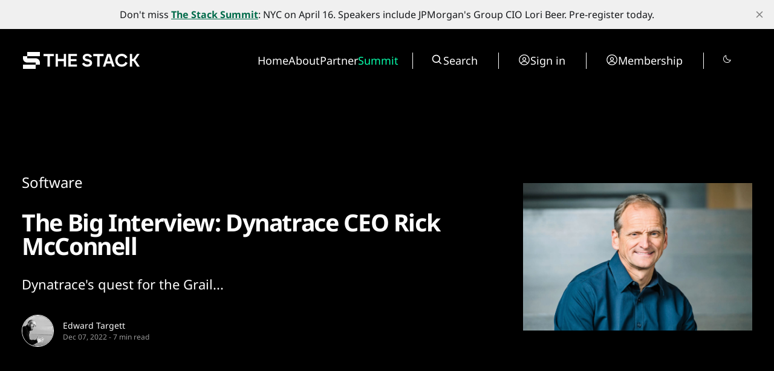

--- FILE ---
content_type: text/html; charset=utf-8
request_url: https://www.thestack.technology/interview-dynatrace-ceo-rick-mcconnell/
body_size: 24972
content:
<!DOCTYPE html>
<html lang="en" data-smooth-scroll="None" data-use-custom-scrollbar="false" data-cursor="Normal">
    <head>
        <title>The Big Interview: Dynatrace CEO Rick McConnell</title>
        <meta charset="utf-8" />
        <meta http-equiv="X-UA-Compatible" content="IE=edge" />
        <meta name="HandheldFriendly" content="True" />
        <meta name="viewport" content="width=device-width, initial-scale=1.0" />

        <link rel="preconnect" href="https://fonts.googleapis.com">
        <link rel="preconnect" href="https://fonts.gstatic.com" crossorigin>

        <link rel="stylesheet" type="text/css" href="https://www.thestack.technology/assets/css/global.css?v=c636c3bb30" />
        <link rel="stylesheet" type="text/css" href="https://www.thestack.technology/assets/css/notifications.css?v=c636c3bb30" />

        <script src="https://cdn.jsdelivr.net/gh/studio-freight/lenis@1.0.23/bundled/lenis.min.js"></script>

        <script src="https://www.thestack.technology/assets/js/global.js?v=c636c3bb30"></script>
        <script src="https://www.thestack.technology/assets/js/custom-elements.js?v=c636c3bb30"></script>
        <script>
            loadFonts("Suisse Intl", "Suisse Intl");
        </script>

        <style>
            :root {
                --background-color: #000;
                --text-color: #fff;
                --font1: var(--gh-font-body, 'Suisse Intl');
                --font2: var(--gh-font-body, 'Suisse Intl');
                --font3: var(--gh-font-heading, 'Suisse Intl');
                --logo-scale: 1;
                --heading-one-scale: 0.6;
            }
            body.light {
                --background-color: #fff;
                --text-color: #000;
            }

  .pagination-grid .videoWrapper iframe {
    aspect-ratio: 1.66
  }

  .three-box .kg-image-card:not(.kg-card-hascaption) + .kg-image-card {
    margin-top: 0;
  }

  /* partners page override styles */
  .page-work-with-us .excerpt-and-authors-wrapper {
     margin-left: auto;
     margin-right: auto;
     justify-content: space-between!important;
  }
  .page-work-with-us .three-box {
    padding-left: 5vw;
    padding-right: 5vw;
  }
  .page-work-with-us header.hero.wide-container {
    margin-left: 5vw;
    margin-right: 5vw;
    padding-left: 0;
    padding-right: 0;
    
  }
  /* about page tweaks */
  .page-about-the-stack .kg-header-card.kg-width-full.kg-layout-split h2.kg-header-card-heading {
    font-size: calc(0.6 * clamp(2.8rem,4vw,4.8rem))
  } 
  .page-about-the-stack .kg-card.kg-header-card.kg-v2 {
    padding-top: 0;
    padding-bottom: 0;
  }

        </style>

        <meta name="description" content="Dynatrace CEO Rick McConnell on disrupting the logging sector, doing R&amp;D in Austria, cycling in the alps and the call of the Grail.">
    <link rel="icon" href="https://www.thestack.technology/content/images/size/w256h256/2023/03/-23820-Stack-Technology-Icon-Oct-2020-----BLACK-v4.png" type="image/png">
    <link rel="canonical" href="https://www.thestack.technology/interview-dynatrace-ceo-rick-mcconnell/">
    <meta name="referrer" content="no-referrer-when-downgrade">
    
    <meta property="og:site_name" content="The Stack">
    <meta property="og:type" content="article">
    <meta property="og:title" content="The Big Interview: Dynatrace CEO Rick McConnell">
    <meta property="og:description" content="Dynatrace CEO Rick McConnell on disrupting the logging sector, doing R&amp;D in Austria, cycling in the alps and the call of the Grail.">
    <meta property="og:url" content="https://www.thestack.technology/interview-dynatrace-ceo-rick-mcconnell/">
    <meta property="og:image" content="https://www.thestack.technology/content/images/size/w1200/wp-content/uploads/2022/12/ricky.jpg">
    <meta property="article:published_time" content="2022-12-07T22:53:35.000Z">
    <meta property="article:modified_time" content="2023-05-24T01:47:33.000Z">
    <meta property="article:tag" content="Software">
    <meta property="article:tag" content="Leadership">
    <meta property="article:tag" content="CEO">
    <meta property="article:tag" content="Enterprise IT">
    <meta property="article:tag" content="Featured">
    <meta property="article:tag" content="applications">
    <meta property="article:tag" content="Dynatrace">
    <meta property="article:tag" content="logging">
    <meta property="article:tag" content="observability">
    <meta property="article:tag" content="Interviews">
    <meta property="article:tag" content="Business">
    
    <meta name="twitter:card" content="summary_large_image">
    <meta name="twitter:title" content="The Big Interview: Dynatrace CEO Rick McConnell">
    <meta name="twitter:description" content="Dynatrace&#x27;s quest for the Grail...">
    <meta name="twitter:url" content="https://www.thestack.technology/interview-dynatrace-ceo-rick-mcconnell/">
    <meta name="twitter:image" content="https://www.thestack.technology/content/images/size/w1200/wp-content/uploads/2022/12/ricky.jpg">
    <meta name="twitter:label1" content="Written by">
    <meta name="twitter:data1" content="Edward Targett">
    <meta name="twitter:label2" content="Filed under">
    <meta name="twitter:data2" content="Software, Leadership, CEO, Enterprise IT, Featured, applications, Dynatrace, logging, observability, Interviews, Business">
    <meta property="og:image:width" content="1200">
    <meta property="og:image:height" content="771">
    
    <script type="application/ld+json">
{
    "@context": "https://schema.org",
    "@type": "Article",
    "publisher": {
        "@type": "Organization",
        "name": "The Stack",
        "url": "https://www.thestack.technology/",
        "logo": {
            "@type": "ImageObject",
            "url": "https://www.thestack.technology/content/images/size/w256h256/2023/03/-23820-Stack-Technology-Icon-Oct-2020-----BLACK-v4.png",
            "width": 60,
            "height": 60
        }
    },
    "author": {
        "@type": "Person",
        "name": "Edward Targett",
        "image": {
            "@type": "ImageObject",
            "url": "https://www.thestack.technology/content/images/2025/05/1745874123238.jpg",
            "width": 800,
            "height": 800
        },
        "url": "https://www.thestack.technology/author/ed/",
        "sameAs": [
            "https://www.linkedin.com/in/edwardtargett/"
        ]
    },
    "headline": "The Big Interview: Dynatrace CEO Rick McConnell",
    "url": "https://www.thestack.technology/interview-dynatrace-ceo-rick-mcconnell/",
    "datePublished": "2022-12-07T22:53:35.000Z",
    "dateModified": "2023-05-24T01:47:33.000Z",
    "image": {
        "@type": "ImageObject",
        "url": "https://www.thestack.technology/content/images/size/w1200/wp-content/uploads/2022/12/ricky.jpg",
        "width": 1200,
        "height": 771
    },
    "keywords": "Software, Leadership, CEO, Enterprise IT, Featured, applications, Dynatrace, logging, observability, Interviews, Business",
    "description": "Dynatrace&#x27;s quest for the Grail...",
    "mainEntityOfPage": "https://www.thestack.technology/interview-dynatrace-ceo-rick-mcconnell/"
}
    </script>

    <meta name="generator" content="Ghost 6.16">
    <link rel="alternate" type="application/rss+xml" title="The Stack" href="https://www.thestack.technology/rss/">
    <script defer src="https://cdn.jsdelivr.net/ghost/portal@~2.58/umd/portal.min.js" data-i18n="true" data-ghost="https://www.thestack.technology/" data-key="205b9d4cd315315d316510c978" data-api="https://the-stack.ghost.io/ghost/api/content/" data-locale="en" crossorigin="anonymous"></script><style id="gh-members-styles">.gh-post-upgrade-cta-content,
.gh-post-upgrade-cta {
    display: flex;
    flex-direction: column;
    align-items: center;
    font-family: -apple-system, BlinkMacSystemFont, 'Segoe UI', Roboto, Oxygen, Ubuntu, Cantarell, 'Open Sans', 'Helvetica Neue', sans-serif;
    text-align: center;
    width: 100%;
    color: #ffffff;
    font-size: 16px;
}

.gh-post-upgrade-cta-content {
    border-radius: 8px;
    padding: 40px 4vw;
}

.gh-post-upgrade-cta h2 {
    color: #ffffff;
    font-size: 28px;
    letter-spacing: -0.2px;
    margin: 0;
    padding: 0;
}

.gh-post-upgrade-cta p {
    margin: 20px 0 0;
    padding: 0;
}

.gh-post-upgrade-cta small {
    font-size: 16px;
    letter-spacing: -0.2px;
}

.gh-post-upgrade-cta a {
    color: #ffffff;
    cursor: pointer;
    font-weight: 500;
    box-shadow: none;
    text-decoration: underline;
}

.gh-post-upgrade-cta a:hover {
    color: #ffffff;
    opacity: 0.8;
    box-shadow: none;
    text-decoration: underline;
}

.gh-post-upgrade-cta a.gh-btn {
    display: block;
    background: #ffffff;
    text-decoration: none;
    margin: 28px 0 0;
    padding: 8px 18px;
    border-radius: 4px;
    font-size: 16px;
    font-weight: 600;
}

.gh-post-upgrade-cta a.gh-btn:hover {
    opacity: 0.92;
}</style><script async src="https://js.stripe.com/v3/"></script>
    <script defer src="https://cdn.jsdelivr.net/ghost/sodo-search@~1.8/umd/sodo-search.min.js" data-key="205b9d4cd315315d316510c978" data-styles="https://cdn.jsdelivr.net/ghost/sodo-search@~1.8/umd/main.css" data-sodo-search="https://the-stack.ghost.io/" data-locale="en" crossorigin="anonymous"></script>
    <script defer src="https://cdn.jsdelivr.net/ghost/announcement-bar@~1.1/umd/announcement-bar.min.js" data-announcement-bar="https://www.thestack.technology/" data-api-url="https://www.thestack.technology/members/api/announcement/" crossorigin="anonymous"></script>
    <link href="https://www.thestack.technology/webmentions/receive/" rel="webmention">
    <script defer src="/public/cards.min.js?v=c636c3bb30"></script>
    <link rel="stylesheet" type="text/css" href="/public/cards.min.css?v=c636c3bb30">
    <script defer src="/public/member-attribution.min.js?v=c636c3bb30"></script><style>:root {--ghost-accent-color: #006b4a;}</style>
    <!-- Google tag (gtag.js) -->
<script async src="https://www.googletagmanager.com/gtag/js?id=G-ZLZRX3FKMG"></script>
<script>
  window.dataLayer = window.dataLayer || [];
  function gtag(){dataLayer.push(arguments);}
  gtag('js', new Date());

  gtag('config', 'G-ZLZRX3FKMG');
</script>

<style>
  section.hero {
    padding-top: 42px;
  }
  @media (max-width: 479px) {
    section.hero {
      padding-top: 24px;
    }
  }
  @media (min-width: 1439px) {
    section.hero {
      padding-top: 3.1vw
    }
  }

  @media (max-width:991px) {
    .page-work-with-us .three-box {
      padding: 0;
    }
    .three-box .kg-image-card img {
      max-width: 90vw;
      object-fit: contain;
      height: auto;
    }
    .post-content .three-box figure {
      object-fit: contain;
      height:auto;
      max-width: 100%;
    }
  }

  blockquote {
    font-size: unset!important;
  }
  body:not(.page-about-the-stack) .post-content.narrow-container {
    margin-left: auto;
    margin-right: auto;
    max-width: calc(720px + 30vw);
  }
  @media (max-width:991.99px) {
    body:not(.page-about-the-stack) .post-content.narrow-container {
      max-width: min(calc(720px + 60px), calc(100vw-60px));
    }
  }
  .post-content > p {
    font-size: 20px;
  }
  body {
    --scale: 0.75;
  }
  .post-upgrade-cta {
    padding-left: 0 !important;
    padding-right: 0 !important;
  }

  /* fix about page layout */
  .page-work-with-us .post-hero-text-content.section-padding-top {
    width: 100%;
    
  }
  /* fix mobile menu */
  @media (max-width: 991px) {
    .search-wrapper {
      display: flex!important;
      border-right: unset!important;
      border-left: unset!important;
    }
    .search-wrapper .toggledark, .search-wrapper .search-button {
      display: none;
    }
    /* and fix membership page too */
    .tier-information {
      width: fit-content!important;
    }
    .tier-description {
      min-width: 250px;
    }
    .tier-description-mobile {
      display: none!important;
    }
    .tier-description {
      display: block!important;
    }
    .tier-card {
      flex-direction: column!important;
    }
    .tier-information-inner.section-padding-extra {
      padding-top: 0;
    }
    .tier-description-inner.section-padding-extra {
      padding-bottom: 0;
    }
  }
  /* mobile navbar on smaller phones */
  @media (max-width: 400px) {
    .mobile-navbar-icons {
      gap: 12px;
    }
    .mobile-navbar-icons .unstyled-button {
      width: 16px;
    }
  }
  /* heading fussing June 2025 */
  .post-content h3 {
      font-size: clamp(23px, 2vw, 30px);
  }
  body .post-content h2 {
      font-size: clamp(26px, 2.5vw, 30px);
  }
  .kg-signup-card h2.kg-signup-card-heading {
    font-size: clamp(1.8rem,3vw,3.6rem)!important;
  }
  .benefits-outer ul {
    font-size: 120%;
    line-height:1.4;
  }
  .nav-summit a {
    color: #08ffac;
  }
  section.tags-slider {
    display: none;
}
</style>

    <link rel="preconnect" href="https://fonts.bunny.net"><link rel="stylesheet" href="https://fonts.bunny.net/css?family=noto-sans:400,700"><style>:root {--gh-font-heading: Noto Sans;--gh-font-body: Noto Sans;}</style>
            <style>
     .has-video {
            display: flex;
            position: relative;
            flex-direction: column;
    }
    .videoWrapper {
    overflow: hidden;
    flex-grow: 2;
    height: 100%;
    width: 100%;
    }


.videoWrapper iframe {
    width: 100%;
    height: 100%;
}
    </style>

    <script>
    function setupVideo (content, slug, title, autoplay, section) {    
        console.log('set up for ', slug)
    let placeholderdiv = document.createElement('div');
    placeholderdiv.innerHTML = content
    let fragment = document.createDocumentFragment()
    fragment.appendChild(placeholderdiv);

    let videoURLiframe = fragment.querySelector('.kg-embed-card > iframe, .kg-video-card video')
        // determine if this is a youtube video or peertube video
    let isYoutube = videoURLiframe.src.includes('youtube') || videoURLiframe.src.includes('youtu.be') || videoURLiframe.src.includes('youtube-nocookie') 
    let tmpsrc = videoURLiframe.src 
    videoURLiframe.setAttribute('width', '100%');
    let videoholder = document.createElement('div')
    videoholder.classList.add('videoWrapper')
    if (isYoutube) {
        if (autoplay) {
        videoholder.innerHTML = `<iframe src="${tmpsrc}&autoplay=1&mute=1&rel=0&modestbranding=1" title="${title}" frameborder="0" allow="accelerometer; autoplay; clipboard-write; encrypted-media; gyroscope; picture-in-picture; web-share" allowfullscreen></iframe>`
        } else {
        videoholder.innerHTML = `<iframe src="${tmpsrc}&rel=0&modestbranding=1" title="${title}" frameborder="0" allow="accelerometer; autoplay; clipboard-write; encrypted-media; gyroscope; picture-in-picture; web-share" allowfullscreen></iframe>`
        } 
    } else {
        if (autoplay) {
        videoholder.innerHTML = `<iframe src="${tmpsrc}?autoplay=1&muted=1" title="${title}" frameborder="0" allow="accelerometer; autoplay; clipboard-write; encrypted-media; gyroscope; picture-in-picture; web-share" allowfullscreen></iframe>`
        } else {
        videoholder.innerHTML = `<iframe src="${tmpsrc}" title="${title}" frameborder="0" allow="accelerometer; autoplay; clipboard-write; encrypted-media; gyroscope; picture-in-picture; web-share" allowfullscreen></iframe>`
        } 
    }

    let postid = `${slug}-${section}`
    console.log('looking for ', postid)
    let targetElement = document.querySelector(`[data-postid=${postid}] .videoWrapper`);
    if (targetElement) {
        targetElement.replaceWith(videoholder)
    } 
    }
</script>
    </head>
    <body class="post-template tag-software tag-leadership tag-ceo tag-enterprise_it tag-homepage tag-applications tag-dynatrace tag-logging tag-observability tag-hash-wp tag-hash-ed-targett tag-interviews tag-business gh-font-heading-noto-sans gh-font-body-noto-sans">
        <input type="checkbox" id="darkvalue" style="display:none;">
<script>
function getCookie(cname) {
  let name = cname + "=";
  let decodedCookie = decodeURIComponent(document.cookie);
  let ca = decodedCookie.split(';');
  for(let i = 0; i <ca.length; i++) {
    let c = ca[i];
    while (c.charAt(0) == ' ') {
      c = c.substring(1);
    }
    if (c.indexOf(name) == 0) {
      darkvalue.checked= c.substring(name.length, c.length);
      return c.substring(name.length, c.length);
    }
  }
  return "none";
}
function checkCookie() {
  let preference = getCookie("darkmode-prefered");
  if (preference != "none") {
    if (preference == "true") { 
        darkvalue.checked = true;
        document.body.classList.add("dark")
        document.body.classList.remove("light")
        } else {
        darkvalue.checked = false;
        document.body.classList.remove("dark")
        document.body.classList.add("light")
        }
  } else {
    if (window.matchMedia("(prefers-color-scheme:dark)").matches) {
        darkvalue.checked = true;
        document.body.classList.add("dark")

    } else {
        darkvalue.checked = false;
        document.body.classList.remove("dark")

    } 
  }
}
checkCookie()
</script>        <custom-cursor class="custom-cursor hidden"></custom-cursor>

        <div class="lighthouse-content-paint-fix ">Content Paint</div>

        <script>
            


            document.addEventListener('DOMContentLoaded', function () {
                    pageLoadLetterAnimation();
                    pageLoadAnimations();

                setToggle();
            })
        </script>

        <div class="viewport">
   

            <div class="site-content">
                <div class="site-main">
                    <link rel="stylesheet" type="text/css" href="https://www.thestack.technology/assets/css/navbar.css?v=c636c3bb30" />

<custom-header class="header" data-navigation-bar-type="Animated">
    <div class="wide-container navbar-inner vertical-animation" data-delay="200">
        <div class="logo-wrapper">
            <a class="logo" href="https://www.thestack.technology">
                <svg width="201" height="32" viewBox="0 0 201 32" fill="none" xmlns="http://www.w3.org/2000/svg">
<g clip-path="url(#clip0_1972_3291)">
<path d="M30 2H9V9H30V2Z" fill="currentColor" />
<path d="M2 9V12.5C2 16.366 5.13401 19.5 8.99998 19.5H22.9999V23H2V30H23L22.9999 23L30 23V19.5C30 15.6341 26.866 12.5 23 12.5H8.99998V9.00002L2 9Z" fill="currentColor"/>
</g>
<path d="M42.5395 8.9118H36V5.26874H52.9908V8.9118H46.4513V26.1714H42.5395V8.9118Z" fill="currentColor"/>
<path d="M69.3852 17.1534H59.7401V26.1714H55.8881V5.26872H59.7401V13.57H69.3852V5.26872H73.2372V26.1714H69.3852V17.1534Z" fill="currentColor"/>
<path d="M77.0978 5.26872H91.3115V8.79231H80.92V13.6597H90.3858V17.1534H80.92V22.6478H91.3115V26.1714H77.0978V5.26872Z" fill="currentColor"/>
<path d="M112.345 20.2589C112.345 19.1242 111.539 18.3777 109.896 17.9895L106.432 17.1534C103.207 16.377 100.819 14.6152 100.819 11.1513C100.819 7.35903 104.073 5 108.314 5C112.853 5 115.271 7.50834 116.107 9.86734L112.614 11.6291C112.285 10.2555 110.971 8.58329 108.314 8.58329C106.014 8.58329 104.73 9.65834 104.73 11.0618C104.73 12.2562 105.656 12.943 107.089 13.2715L111.001 14.227C114.525 15.093 116.346 17.2131 116.346 20.0798C116.346 23.3943 113.719 26.4401 108.015 26.4401C103.237 26.4401 100.61 23.7227 99.7436 21.4533L103.058 19.5422C103.625 21.3637 105.686 22.7374 108.105 22.7374C111.3 22.7374 112.345 21.513 112.345 20.2589Z" fill="currentColor"/>
<path d="M124.82 8.9118H118.281V5.26874H135.271V8.9118H128.732V26.1714H124.82V8.9118Z" fill="currentColor"/>
<path d="M141.239 5.26872H146.524L153.542 26.1714H149.51L147.868 21.1846H139.806L138.163 26.1714H134.192L141.239 5.26872ZM146.674 17.5714L143.837 9.0312L141 17.5714H146.674Z" fill="currentColor"/>
<path d="M154.513 15.72C154.513 9.62843 158.962 5 165.233 5C169.742 5 173.266 7.38891 174.789 10.9423L171.355 12.7937C170.339 10.375 168.07 8.79232 165.233 8.79232C161.351 8.79232 158.485 11.6888 158.485 15.72C158.485 19.7513 161.381 22.6478 165.233 22.6478C168.189 22.6478 170.548 20.9457 171.504 18.3478L174.938 20.1395C173.445 23.902 169.861 26.4401 165.233 26.4401C158.962 26.4401 154.513 21.7818 154.513 15.72Z" fill="currentColor"/>
<path d="M184.741 17.1235H182.591V26.1714H178.798V5.26872H182.591V13.4805H184.651L190.534 5.26872H194.893L187.786 15.1527L195.132 26.1714H190.772L184.741 17.1235Z" fill="currentColor"/>
<defs>
<clipPath id="clip0_1972_3291">
<rect width="28" height="28" fill="currentColor" transform="translate(2 2)"/>
</clipPath>
</defs>
</svg>
            </a>
        </div>

        <div class="mobile-navbar-icons">
            <button class="toggledark unstyled-button"><div class="is-dark"><svg width="16" height="16" viewBox="0 0 16 16" fill="none" xmlns="http://www.w3.org/2000/svg">
<g clip-path="url(#clip0_2722_8200)">
<path d="M7.5 2.5V1C7.5 0.867392 7.55268 0.740215 7.64645 0.646447C7.74021 0.552678 7.86739 0.5 8 0.5C8.13261 0.5 8.25979 0.552678 8.35355 0.646447C8.44732 0.740215 8.5 0.867392 8.5 1V2.5C8.5 2.63261 8.44732 2.75979 8.35355 2.85355C8.25979 2.94732 8.13261 3 8 3C7.86739 3 7.74021 2.94732 7.64645 2.85355C7.55268 2.75979 7.5 2.63261 7.5 2.5ZM12 8C12 8.79113 11.7654 9.56448 11.3259 10.2223C10.8864 10.8801 10.2616 11.3928 9.53073 11.6955C8.79983 11.9983 7.99556 12.0775 7.21964 11.9231C6.44371 11.7688 5.73098 11.3878 5.17157 10.8284C4.61216 10.269 4.2312 9.55629 4.07686 8.78036C3.92252 8.00444 4.00173 7.20017 4.30448 6.46927C4.60723 5.73836 5.11992 5.11365 5.77772 4.67412C6.43552 4.2346 7.20887 4 8 4C9.06051 4.00116 10.0773 4.42296 10.8271 5.17285C11.577 5.92275 11.9988 6.93949 12 8ZM11 8C11 7.40666 10.8241 6.82664 10.4944 6.33329C10.1648 5.83994 9.69623 5.45542 9.14805 5.22836C8.59987 5.0013 7.99667 4.94189 7.41473 5.05764C6.83279 5.1734 6.29824 5.45912 5.87868 5.87868C5.45912 6.29824 5.1734 6.83279 5.05764 7.41473C4.94189 7.99667 5.0013 8.59987 5.22836 9.14805C5.45542 9.69623 5.83994 10.1648 6.33329 10.4944C6.82664 10.8241 7.40666 11 8 11C8.7954 10.9992 9.55798 10.6828 10.1204 10.1204C10.6828 9.55798 10.9992 8.7954 11 8ZM3.64625 4.35375C3.74007 4.44757 3.86732 4.50028 4 4.50028C4.13268 4.50028 4.25993 4.44757 4.35375 4.35375C4.44757 4.25993 4.50028 4.13268 4.50028 4C4.50028 3.86732 4.44757 3.74007 4.35375 3.64625L3.35375 2.64625C3.25993 2.55243 3.13268 2.49972 3 2.49972C2.86732 2.49972 2.74007 2.55243 2.64625 2.64625C2.55243 2.74007 2.49972 2.86732 2.49972 3C2.49972 3.13268 2.55243 3.25993 2.64625 3.35375L3.64625 4.35375ZM3.64625 11.6462L2.64625 12.6462C2.55243 12.7401 2.49972 12.8673 2.49972 13C2.49972 13.1327 2.55243 13.2599 2.64625 13.3538C2.74007 13.4476 2.86732 13.5003 3 13.5003C3.13268 13.5003 3.25993 13.4476 3.35375 13.3538L4.35375 12.3538C4.40021 12.3073 4.43706 12.2521 4.4622 12.1914C4.48734 12.1308 4.50028 12.0657 4.50028 12C4.50028 11.9343 4.48734 11.8692 4.4622 11.8086C4.43706 11.7479 4.40021 11.6927 4.35375 11.6462C4.3073 11.5998 4.25214 11.5629 4.19145 11.5378C4.13075 11.5127 4.0657 11.4997 4 11.4997C3.9343 11.4997 3.86925 11.5127 3.80855 11.5378C3.74786 11.5629 3.69271 11.5998 3.64625 11.6462ZM12 4.5C12.0657 4.50005 12.1307 4.48716 12.1914 4.46207C12.2521 4.43697 12.3073 4.40017 12.3538 4.35375L13.3538 3.35375C13.4476 3.25993 13.5003 3.13268 13.5003 3C13.5003 2.86732 13.4476 2.74007 13.3538 2.64625C13.2599 2.55243 13.1327 2.49972 13 2.49972C12.8673 2.49972 12.7401 2.55243 12.6462 2.64625L11.6462 3.64625C11.5762 3.71618 11.5286 3.8053 11.5092 3.90235C11.4899 3.99939 11.4998 4.09998 11.5377 4.1914C11.5756 4.28281 11.6397 4.36092 11.722 4.41586C11.8043 4.4708 11.9011 4.50008 12 4.5ZM12.3538 11.6462C12.2599 11.5524 12.1327 11.4997 12 11.4997C11.8673 11.4997 11.7401 11.5524 11.6462 11.6462C11.5524 11.7401 11.4997 11.8673 11.4997 12C11.4997 12.1327 11.5524 12.2599 11.6462 12.3538L12.6462 13.3538C12.6927 13.4002 12.7479 13.4371 12.8086 13.4622C12.8692 13.4873 12.9343 13.5003 13 13.5003C13.0657 13.5003 13.1308 13.4873 13.1914 13.4622C13.2521 13.4371 13.3073 13.4002 13.3538 13.3538C13.4002 13.3073 13.4371 13.2521 13.4622 13.1914C13.4873 13.1308 13.5003 13.0657 13.5003 13C13.5003 12.9343 13.4873 12.8692 13.4622 12.8086C13.4371 12.7479 13.4002 12.6927 13.3538 12.6462L12.3538 11.6462ZM3 8C3 7.86739 2.94732 7.74021 2.85355 7.64645C2.75979 7.55268 2.63261 7.5 2.5 7.5H1C0.867392 7.5 0.740215 7.55268 0.646447 7.64645C0.552678 7.74021 0.5 7.86739 0.5 8C0.5 8.13261 0.552678 8.25979 0.646447 8.35355C0.740215 8.44732 0.867392 8.5 1 8.5H2.5C2.63261 8.5 2.75979 8.44732 2.85355 8.35355C2.94732 8.25979 3 8.13261 3 8ZM8 13C7.86739 13 7.74021 13.0527 7.64645 13.1464C7.55268 13.2402 7.5 13.3674 7.5 13.5V15C7.5 15.1326 7.55268 15.2598 7.64645 15.3536C7.74021 15.4473 7.86739 15.5 8 15.5C8.13261 15.5 8.25979 15.4473 8.35355 15.3536C8.44732 15.2598 8.5 15.1326 8.5 15V13.5C8.5 13.3674 8.44732 13.2402 8.35355 13.1464C8.25979 13.0527 8.13261 13 8 13ZM15 7.5H13.5C13.3674 7.5 13.2402 7.55268 13.1464 7.64645C13.0527 7.74021 13 7.86739 13 8C13 8.13261 13.0527 8.25979 13.1464 8.35355C13.2402 8.44732 13.3674 8.5 13.5 8.5H15C15.1326 8.5 15.2598 8.44732 15.3536 8.35355C15.4473 8.25979 15.5 8.13261 15.5 8C15.5 7.86739 15.4473 7.74021 15.3536 7.64645C15.2598 7.55268 15.1326 7.5 15 7.5Z" fill="currentColor"/>
</g>
<defs>
<clipPath id="clip0_2722_8200">
<rect width="16" height="16" fill="white"/>
</clipPath>
</defs>
</svg>
</div>
<div class="is-light"><svg width="16" height="16" viewBox="0 0 16 16" fill="none" xmlns="http://www.w3.org/2000/svg">
<path d="M14.5963 8.8894C14.5321 8.82513 14.4517 8.77954 14.3636 8.75752C14.2755 8.73549 14.1831 8.73787 14.0963 8.7644C13.1429 9.05263 12.1291 9.07679 11.1631 8.83432C10.1971 8.59186 9.31489 8.09184 8.61061 7.38756C7.90632 6.68327 7.40631 5.80111 7.16384 4.83507C6.92137 3.86902 6.94554 2.85529 7.23376 1.9019C7.26051 1.81503 7.26307 1.72251 7.24117 1.63428C7.21927 1.54606 7.17373 1.46548 7.10946 1.40121C7.04518 1.33693 6.9646 1.29139 6.87638 1.26949C6.78816 1.24759 6.69564 1.25015 6.60876 1.2769C5.29065 1.68068 4.13347 2.4899 3.30189 3.5894C2.57465 4.55494 2.13105 5.70413 2.02093 6.90788C1.91081 8.11163 2.13853 9.32224 2.67852 10.4037C3.2185 11.4852 4.04935 12.3946 5.07772 13.0299C6.10609 13.6652 7.29124 14.0012 8.50001 14C9.91023 14.0044 11.2829 13.5459 12.4075 12.695C13.507 11.8634 14.3162 10.7063 14.72 9.38815C14.7465 9.3016 14.7489 9.2095 14.7271 9.12166C14.7053 9.03383 14.6601 8.95355 14.5963 8.8894ZM11.8063 11.8963C10.7472 12.6939 9.4357 13.0822 8.11311 12.9896C6.79052 12.897 5.54589 12.3297 4.60835 11.3923C3.67081 10.4548 3.10346 9.21023 3.01074 7.88765C2.91803 6.56506 3.30619 5.2535 4.10376 4.1944C4.62339 3.50819 5.29518 2.95193 6.06626 2.5694C6.02234 2.87767 6.0002 3.18865 6.00001 3.50003C6.00183 5.22337 6.68724 6.87562 7.90583 8.09421C9.12442 9.3128 10.7767 9.99821 12.5 10C12.812 9.99993 13.1236 9.97779 13.4325 9.93378C13.0496 10.705 12.4929 11.3768 11.8063 11.8963Z" fill="currentColor"/>
</svg>
</div></button>
            <button class="search-button unstyled-button" aria-label="Search button" >
                <div class="search-icon">
                    <svg width="100%" height="100%" viewBox="0 0 20 20" fill="none" xmlns="http://www.w3.org/2000/svg">
    <path d="M8.33464 14.9998C9.81378 14.9995 11.2503 14.5044 12.4155 13.5932L16.0788 17.2565L17.2571 16.0782L13.5938 12.4148C14.5055 11.2496 15.0009 9.8127 15.0013 8.33317C15.0013 4.65734 12.0105 1.6665 8.33464 1.6665C4.6588 1.6665 1.66797 4.65734 1.66797 8.33317C1.66797 12.009 4.6588 14.9998 8.33464 14.9998ZM8.33464 3.33317C11.0921 3.33317 13.3346 5.57567 13.3346 8.33317C13.3346 11.0907 11.0921 13.3332 8.33464 13.3332C5.57714 13.3332 3.33464 11.0907 3.33464 8.33317C3.33464 5.57567 5.57714 3.33317 8.33464 3.33317Z" fill="var(--text-color)"/>
</svg>
                    
                </div>
            </button>
            <button class="menu-button unstyled-button" aria-label="Menu button">
                <div class="menu-line first-line"></div>
                <div class="menu-line mobile-line"></div>
                <div class="menu-line second-line"></div>
            </button>
        </div>

        <div class="navbar-links-outer">
            <div class="navbar-links-inner">
                    <ul class="nav">
            <li class="nav-home" data-label="Home">  
                <a class="nav-link hover-underline" href="https://www.thestack.technology/">Home</a>
            </li>
            <li class="nav-about" data-label="About">  
                <a class="nav-link hover-underline" href="https://www.thestack.technology/about-the-stack/">About</a>
            </li>
            <li class="nav-partner" data-label="Partner">  
                <a class="nav-link hover-underline" href="https://www.partner.thestack.technology/partner-with-us/">Partner</a>
            </li>
            <li class="nav-summit" data-label="Summit">  
                <a class="nav-link hover-underline" href="https://luma.com/a46jjpbz">Summit</a>
            </li>
    </ul>


                <div class="search-wrapper">
                    <a class="search-button unstyled-button" aria-label="Search button" >
                        <div class="search-icon">
                            <svg width="100%" height="100%" viewBox="0 0 20 20" fill="none" xmlns="http://www.w3.org/2000/svg">
    <path d="M8.33464 14.9998C9.81378 14.9995 11.2503 14.5044 12.4155 13.5932L16.0788 17.2565L17.2571 16.0782L13.5938 12.4148C14.5055 11.2496 15.0009 9.8127 15.0013 8.33317C15.0013 4.65734 12.0105 1.6665 8.33464 1.6665C4.6588 1.6665 1.66797 4.65734 1.66797 8.33317C1.66797 12.009 4.6588 14.9998 8.33464 14.9998ZM8.33464 3.33317C11.0921 3.33317 13.3346 5.57567 13.3346 8.33317C13.3346 11.0907 11.0921 13.3332 8.33464 13.3332C5.57714 13.3332 3.33464 11.0907 3.33464 8.33317C3.33464 5.57567 5.57714 3.33317 8.33464 3.33317Z" fill="var(--text-color)"/>
</svg>
                        </div>
                        <span>
                            Search
                        </span>                      
                    </a>
                </div>

                    <div class="acc-button-wrapper search-wrapper" style="border-left: none">
                            <a href="https://www.thestack.technology/signin/" class="acc-button">
                                <div class="account-icon">
                                    <svg width="100%" height="100%" viewBox="0 0 20 20" fill="none" xmlns="http://www.w3.org/2000/svg">
    <path fill-rule="evenodd" clip-rule="evenodd" d="M1.16797 10.0001C1.16797 7.65806 2.09834 5.41195 3.75441 3.75588C5.41048 2.0998 7.6566 1.16943 9.99864 1.16943C12.3407 1.16943 14.5868 2.0998 16.2429 3.75588C17.8989 5.41195 18.8293 7.65806 18.8293 10.0001C18.8293 12.3421 17.8989 14.5883 16.2429 16.2443C14.5868 17.9004 12.3407 18.8308 9.99864 18.8308C7.6566 18.8308 5.41048 17.9004 3.75441 16.2443C2.09834 14.5883 1.16797 12.3421 1.16797 10.0001ZM9.99864 2.4361C8.53252 2.43615 7.09802 2.86228 5.86965 3.66264C4.64127 4.463 3.67197 5.6031 3.07966 6.94424C2.48735 8.28538 2.29756 9.76975 2.53339 11.2168C2.76921 12.6638 3.42048 14.0111 4.40797 15.0948C5.00747 14.1558 5.83399 13.383 6.81115 12.8479C7.78831 12.3129 8.88457 12.0327 9.99864 12.0334C11.1127 12.0326 12.209 12.3127 13.1862 12.8478C14.1634 13.3829 14.9899 14.1557 15.5893 15.0948C16.5768 14.0111 17.2281 12.6638 17.4639 11.2168C17.6997 9.76975 17.5099 8.28538 16.9176 6.94424C16.3253 5.6031 15.356 4.463 14.1276 3.66264C12.8992 2.86228 11.4647 2.43615 9.99864 2.4361ZM14.6413 15.9721C14.1695 15.1589 13.4922 14.484 12.6774 14.0151C11.8626 13.5461 10.9388 13.2996 9.99864 13.3001C9.05849 13.2996 8.13472 13.5461 7.31989 14.0151C6.50506 14.484 5.82779 15.1589 5.35597 15.9721C6.68232 17.0063 8.31672 17.5668 9.99864 17.5641C11.748 17.5641 13.3586 16.9694 14.6413 15.9721ZM6.8653 8.67343C6.8653 7.84242 7.19542 7.04545 7.78303 6.45783C8.37065 5.87022 9.16762 5.5401 9.99864 5.5401C10.8296 5.5401 11.6266 5.87022 12.2142 6.45783C12.8019 7.04545 13.132 7.84242 13.132 8.67343C13.132 9.50445 12.8019 10.3014 12.2142 10.889C11.6266 11.4766 10.8296 11.8068 9.99864 11.8068C9.16762 11.8068 8.37065 11.4766 7.78303 10.889C7.19542 10.3014 6.8653 9.50445 6.8653 8.67343ZM9.99864 6.80677C9.7535 6.80677 9.51077 6.85505 9.28429 6.94886C9.05782 7.04267 8.85204 7.18016 8.6787 7.3535C8.50537 7.52684 8.36787 7.73262 8.27406 7.95909C8.18025 8.18556 8.13197 8.4283 8.13197 8.67343C8.13197 8.91857 8.18025 9.1613 8.27406 9.38778C8.36787 9.61425 8.50537 9.82003 8.6787 9.99337C8.85204 10.1667 9.05782 10.3042 9.28429 10.398C9.51077 10.4918 9.7535 10.5401 9.99864 10.5401C10.4937 10.5401 10.9685 10.3434 11.3186 9.99337C11.6686 9.6433 11.8653 9.1685 11.8653 8.67343C11.8653 8.17836 11.6686 7.70357 11.3186 7.3535C10.9685 7.00343 10.4937 6.80677 9.99864 6.80677Z" fill="var(--text-color)"/>
</svg>
                                </div>
                                <span>
                                    Sign in
                                </span>                              
                            </a>

                    </div>
                    <div class="acc-button-wrapper search-wrapper" style="border-left: none">
                            <a href="https://www.thestack.technology/membership/" class="acc-button">
                                <div class="account-icon">
                                    <svg width="100%" height="100%" viewBox="0 0 20 20" fill="none" xmlns="http://www.w3.org/2000/svg">
    <path fill-rule="evenodd" clip-rule="evenodd" d="M1.16797 10.0001C1.16797 7.65806 2.09834 5.41195 3.75441 3.75588C5.41048 2.0998 7.6566 1.16943 9.99864 1.16943C12.3407 1.16943 14.5868 2.0998 16.2429 3.75588C17.8989 5.41195 18.8293 7.65806 18.8293 10.0001C18.8293 12.3421 17.8989 14.5883 16.2429 16.2443C14.5868 17.9004 12.3407 18.8308 9.99864 18.8308C7.6566 18.8308 5.41048 17.9004 3.75441 16.2443C2.09834 14.5883 1.16797 12.3421 1.16797 10.0001ZM9.99864 2.4361C8.53252 2.43615 7.09802 2.86228 5.86965 3.66264C4.64127 4.463 3.67197 5.6031 3.07966 6.94424C2.48735 8.28538 2.29756 9.76975 2.53339 11.2168C2.76921 12.6638 3.42048 14.0111 4.40797 15.0948C5.00747 14.1558 5.83399 13.383 6.81115 12.8479C7.78831 12.3129 8.88457 12.0327 9.99864 12.0334C11.1127 12.0326 12.209 12.3127 13.1862 12.8478C14.1634 13.3829 14.9899 14.1557 15.5893 15.0948C16.5768 14.0111 17.2281 12.6638 17.4639 11.2168C17.6997 9.76975 17.5099 8.28538 16.9176 6.94424C16.3253 5.6031 15.356 4.463 14.1276 3.66264C12.8992 2.86228 11.4647 2.43615 9.99864 2.4361ZM14.6413 15.9721C14.1695 15.1589 13.4922 14.484 12.6774 14.0151C11.8626 13.5461 10.9388 13.2996 9.99864 13.3001C9.05849 13.2996 8.13472 13.5461 7.31989 14.0151C6.50506 14.484 5.82779 15.1589 5.35597 15.9721C6.68232 17.0063 8.31672 17.5668 9.99864 17.5641C11.748 17.5641 13.3586 16.9694 14.6413 15.9721ZM6.8653 8.67343C6.8653 7.84242 7.19542 7.04545 7.78303 6.45783C8.37065 5.87022 9.16762 5.5401 9.99864 5.5401C10.8296 5.5401 11.6266 5.87022 12.2142 6.45783C12.8019 7.04545 13.132 7.84242 13.132 8.67343C13.132 9.50445 12.8019 10.3014 12.2142 10.889C11.6266 11.4766 10.8296 11.8068 9.99864 11.8068C9.16762 11.8068 8.37065 11.4766 7.78303 10.889C7.19542 10.3014 6.8653 9.50445 6.8653 8.67343ZM9.99864 6.80677C9.7535 6.80677 9.51077 6.85505 9.28429 6.94886C9.05782 7.04267 8.85204 7.18016 8.6787 7.3535C8.50537 7.52684 8.36787 7.73262 8.27406 7.95909C8.18025 8.18556 8.13197 8.4283 8.13197 8.67343C8.13197 8.91857 8.18025 9.1613 8.27406 9.38778C8.36787 9.61425 8.50537 9.82003 8.6787 9.99337C8.85204 10.1667 9.05782 10.3042 9.28429 10.398C9.51077 10.4918 9.7535 10.5401 9.99864 10.5401C10.4937 10.5401 10.9685 10.3434 11.3186 9.99337C11.6686 9.6433 11.8653 9.1685 11.8653 8.67343C11.8653 8.17836 11.6686 7.70357 11.3186 7.3535C10.9685 7.00343 10.4937 6.80677 9.99864 6.80677Z" fill="var(--text-color)"/>
</svg>
                                </div>
                                <span>
                                    Membership
                                </span>                              
                            </a>
                    </div>
                                <div class="search-wrapper" style="border: none">
                        <button class="toggledark unstyled-button"><div class="is-dark"><svg width="16" height="16" viewBox="0 0 16 16" fill="none" xmlns="http://www.w3.org/2000/svg">
<g clip-path="url(#clip0_2722_8200)">
<path d="M7.5 2.5V1C7.5 0.867392 7.55268 0.740215 7.64645 0.646447C7.74021 0.552678 7.86739 0.5 8 0.5C8.13261 0.5 8.25979 0.552678 8.35355 0.646447C8.44732 0.740215 8.5 0.867392 8.5 1V2.5C8.5 2.63261 8.44732 2.75979 8.35355 2.85355C8.25979 2.94732 8.13261 3 8 3C7.86739 3 7.74021 2.94732 7.64645 2.85355C7.55268 2.75979 7.5 2.63261 7.5 2.5ZM12 8C12 8.79113 11.7654 9.56448 11.3259 10.2223C10.8864 10.8801 10.2616 11.3928 9.53073 11.6955C8.79983 11.9983 7.99556 12.0775 7.21964 11.9231C6.44371 11.7688 5.73098 11.3878 5.17157 10.8284C4.61216 10.269 4.2312 9.55629 4.07686 8.78036C3.92252 8.00444 4.00173 7.20017 4.30448 6.46927C4.60723 5.73836 5.11992 5.11365 5.77772 4.67412C6.43552 4.2346 7.20887 4 8 4C9.06051 4.00116 10.0773 4.42296 10.8271 5.17285C11.577 5.92275 11.9988 6.93949 12 8ZM11 8C11 7.40666 10.8241 6.82664 10.4944 6.33329C10.1648 5.83994 9.69623 5.45542 9.14805 5.22836C8.59987 5.0013 7.99667 4.94189 7.41473 5.05764C6.83279 5.1734 6.29824 5.45912 5.87868 5.87868C5.45912 6.29824 5.1734 6.83279 5.05764 7.41473C4.94189 7.99667 5.0013 8.59987 5.22836 9.14805C5.45542 9.69623 5.83994 10.1648 6.33329 10.4944C6.82664 10.8241 7.40666 11 8 11C8.7954 10.9992 9.55798 10.6828 10.1204 10.1204C10.6828 9.55798 10.9992 8.7954 11 8ZM3.64625 4.35375C3.74007 4.44757 3.86732 4.50028 4 4.50028C4.13268 4.50028 4.25993 4.44757 4.35375 4.35375C4.44757 4.25993 4.50028 4.13268 4.50028 4C4.50028 3.86732 4.44757 3.74007 4.35375 3.64625L3.35375 2.64625C3.25993 2.55243 3.13268 2.49972 3 2.49972C2.86732 2.49972 2.74007 2.55243 2.64625 2.64625C2.55243 2.74007 2.49972 2.86732 2.49972 3C2.49972 3.13268 2.55243 3.25993 2.64625 3.35375L3.64625 4.35375ZM3.64625 11.6462L2.64625 12.6462C2.55243 12.7401 2.49972 12.8673 2.49972 13C2.49972 13.1327 2.55243 13.2599 2.64625 13.3538C2.74007 13.4476 2.86732 13.5003 3 13.5003C3.13268 13.5003 3.25993 13.4476 3.35375 13.3538L4.35375 12.3538C4.40021 12.3073 4.43706 12.2521 4.4622 12.1914C4.48734 12.1308 4.50028 12.0657 4.50028 12C4.50028 11.9343 4.48734 11.8692 4.4622 11.8086C4.43706 11.7479 4.40021 11.6927 4.35375 11.6462C4.3073 11.5998 4.25214 11.5629 4.19145 11.5378C4.13075 11.5127 4.0657 11.4997 4 11.4997C3.9343 11.4997 3.86925 11.5127 3.80855 11.5378C3.74786 11.5629 3.69271 11.5998 3.64625 11.6462ZM12 4.5C12.0657 4.50005 12.1307 4.48716 12.1914 4.46207C12.2521 4.43697 12.3073 4.40017 12.3538 4.35375L13.3538 3.35375C13.4476 3.25993 13.5003 3.13268 13.5003 3C13.5003 2.86732 13.4476 2.74007 13.3538 2.64625C13.2599 2.55243 13.1327 2.49972 13 2.49972C12.8673 2.49972 12.7401 2.55243 12.6462 2.64625L11.6462 3.64625C11.5762 3.71618 11.5286 3.8053 11.5092 3.90235C11.4899 3.99939 11.4998 4.09998 11.5377 4.1914C11.5756 4.28281 11.6397 4.36092 11.722 4.41586C11.8043 4.4708 11.9011 4.50008 12 4.5ZM12.3538 11.6462C12.2599 11.5524 12.1327 11.4997 12 11.4997C11.8673 11.4997 11.7401 11.5524 11.6462 11.6462C11.5524 11.7401 11.4997 11.8673 11.4997 12C11.4997 12.1327 11.5524 12.2599 11.6462 12.3538L12.6462 13.3538C12.6927 13.4002 12.7479 13.4371 12.8086 13.4622C12.8692 13.4873 12.9343 13.5003 13 13.5003C13.0657 13.5003 13.1308 13.4873 13.1914 13.4622C13.2521 13.4371 13.3073 13.4002 13.3538 13.3538C13.4002 13.3073 13.4371 13.2521 13.4622 13.1914C13.4873 13.1308 13.5003 13.0657 13.5003 13C13.5003 12.9343 13.4873 12.8692 13.4622 12.8086C13.4371 12.7479 13.4002 12.6927 13.3538 12.6462L12.3538 11.6462ZM3 8C3 7.86739 2.94732 7.74021 2.85355 7.64645C2.75979 7.55268 2.63261 7.5 2.5 7.5H1C0.867392 7.5 0.740215 7.55268 0.646447 7.64645C0.552678 7.74021 0.5 7.86739 0.5 8C0.5 8.13261 0.552678 8.25979 0.646447 8.35355C0.740215 8.44732 0.867392 8.5 1 8.5H2.5C2.63261 8.5 2.75979 8.44732 2.85355 8.35355C2.94732 8.25979 3 8.13261 3 8ZM8 13C7.86739 13 7.74021 13.0527 7.64645 13.1464C7.55268 13.2402 7.5 13.3674 7.5 13.5V15C7.5 15.1326 7.55268 15.2598 7.64645 15.3536C7.74021 15.4473 7.86739 15.5 8 15.5C8.13261 15.5 8.25979 15.4473 8.35355 15.3536C8.44732 15.2598 8.5 15.1326 8.5 15V13.5C8.5 13.3674 8.44732 13.2402 8.35355 13.1464C8.25979 13.0527 8.13261 13 8 13ZM15 7.5H13.5C13.3674 7.5 13.2402 7.55268 13.1464 7.64645C13.0527 7.74021 13 7.86739 13 8C13 8.13261 13.0527 8.25979 13.1464 8.35355C13.2402 8.44732 13.3674 8.5 13.5 8.5H15C15.1326 8.5 15.2598 8.44732 15.3536 8.35355C15.4473 8.25979 15.5 8.13261 15.5 8C15.5 7.86739 15.4473 7.74021 15.3536 7.64645C15.2598 7.55268 15.1326 7.5 15 7.5Z" fill="currentColor"/>
</g>
<defs>
<clipPath id="clip0_2722_8200">
<rect width="16" height="16" fill="white"/>
</clipPath>
</defs>
</svg>
</div>
<div class="is-light"><svg width="16" height="16" viewBox="0 0 16 16" fill="none" xmlns="http://www.w3.org/2000/svg">
<path d="M14.5963 8.8894C14.5321 8.82513 14.4517 8.77954 14.3636 8.75752C14.2755 8.73549 14.1831 8.73787 14.0963 8.7644C13.1429 9.05263 12.1291 9.07679 11.1631 8.83432C10.1971 8.59186 9.31489 8.09184 8.61061 7.38756C7.90632 6.68327 7.40631 5.80111 7.16384 4.83507C6.92137 3.86902 6.94554 2.85529 7.23376 1.9019C7.26051 1.81503 7.26307 1.72251 7.24117 1.63428C7.21927 1.54606 7.17373 1.46548 7.10946 1.40121C7.04518 1.33693 6.9646 1.29139 6.87638 1.26949C6.78816 1.24759 6.69564 1.25015 6.60876 1.2769C5.29065 1.68068 4.13347 2.4899 3.30189 3.5894C2.57465 4.55494 2.13105 5.70413 2.02093 6.90788C1.91081 8.11163 2.13853 9.32224 2.67852 10.4037C3.2185 11.4852 4.04935 12.3946 5.07772 13.0299C6.10609 13.6652 7.29124 14.0012 8.50001 14C9.91023 14.0044 11.2829 13.5459 12.4075 12.695C13.507 11.8634 14.3162 10.7063 14.72 9.38815C14.7465 9.3016 14.7489 9.2095 14.7271 9.12166C14.7053 9.03383 14.6601 8.95355 14.5963 8.8894ZM11.8063 11.8963C10.7472 12.6939 9.4357 13.0822 8.11311 12.9896C6.79052 12.897 5.54589 12.3297 4.60835 11.3923C3.67081 10.4548 3.10346 9.21023 3.01074 7.88765C2.91803 6.56506 3.30619 5.2535 4.10376 4.1944C4.62339 3.50819 5.29518 2.95193 6.06626 2.5694C6.02234 2.87767 6.0002 3.18865 6.00001 3.50003C6.00183 5.22337 6.68724 6.87562 7.90583 8.09421C9.12442 9.3128 10.7767 9.99821 12.5 10C12.812 9.99993 13.1236 9.97779 13.4325 9.93378C13.0496 10.705 12.4929 11.3768 11.8063 11.8963Z" fill="currentColor"/>
</svg>
</div></button>

<script>
const darkbuttonArray = document.querySelectorAll(".toggledark")
darkvalue = document.getElementById("darkvalue")
darkbuttonArray.forEach(dkbt =>{
  dkbt.addEventListener("click", () => {
    console.log('button click')
    darkvalue.checked = !darkvalue.checked
    document.body.classList.toggle("dark")
    document.body.classList.toggle("light")
    document.cookie = `darkmode-prefered=${darkvalue.checked};path=/`
  })
})



</script>
<style>
  /* dark mode visibility */

body.dark .is-light {
    display: none;
}
body:not(.dark) .is-dark {
    display: none;
}
.toggledark {
    background: transparent;
    border: none;
    color: var(--color-base);
}
@media (max-width: 991px) {
.toggledark svg { 
    width: 28px;
    height: 28px;
}
}

</style>
                </div>
            </div>
        </div>
    </div>
</custom-header>                    <link rel="stylesheet" type="text/css" href="https://www.thestack.technology/assets/css/post.css?v=c636c3bb30" />
<link rel="stylesheet" type="text/css" href="https://www.thestack.technology/assets/css/toggle-card.css?v=c636c3bb30" />
<link rel="stylesheet" type="text/css" href="https://www.thestack.technology/assets/css/post-content.css?v=c636c3bb30" />
<link rel="stylesheet" type="text/css" href="https://www.thestack.technology/assets/css/section-header.css?v=c636c3bb30" />
<link rel="stylesheet" type="text/css" href="https://www.thestack.technology/assets/css/related-posts.css?v=c636c3bb30" />


    <main>
        
<article data-post-header-type="Vertical" data-has-feature-image="true" data-use-reading-progress-bar="false">
        <header class="hero wide-container">
            <div class="hero-content vertical-post-header">
                <div class="post-hero-text-content section-padding-top">
                    <div class="post-hero-top-border horizontal-line-animation"></div>
                            <a class="post-tag vertical-animation" href="/tag/software/" data-delay="100">Software</a>

                    <h1 class="post-heading vertical-animation" data-delay="200">The Big Interview: Dynatrace CEO Rick McConnell</h1>

                    <div class="excerpt-and-authors-wrapper vertical-animation" data-delay="300">
                            <div class="post-excerpt-wrapper">
                                <p>
                                    Dynatrace&#x27;s quest for the Grail...
                                </p>
                            </div>

                            <link rel="stylesheet" type="text/css" href="https://www.thestack.technology/assets/css/post-authors.css?v=c636c3bb30" />

<div class="post-authors">
    <div class="post-author-images">
            <a href="/author/ed/" class="post-author-image link-hover-animation-half">
                    <img class="image"
                        src="/content/images/size/w100/2025/05/1745874123238.jpg" 
                        alt="Edward Targett" 
                        loading="lazy">
            </a>
    </div>
    
    <div class="post-authors-text">
        <div class="post-authors-inner" id="authors">
            <small class="post-author-name">
                <a href="/author/ed/">Edward Targett</a>
            </small>
        </div>
        <small class="date-small-text italic">
            <span>
                <time>
                    Dec 07, 2022
                </time>
            </span>
            &nbsp;-&nbsp;
            <span>7 min read</span>
        </small>
    </div>     
</div>                    </div>
                </div>
                    <div class="post-main-image-wrapper">
                        <div class="post-hero-top-border top-vertical-border horizontal-line-animation"></div>
                        <div class="post-main-image">
                            <figure class=" vertical-animation">
                                <img                                 
                                    data-delay="400"
                                    srcset="/content/images/size/w300/wp-content/uploads/2022/12/ricky.jpg 300w,
                                            /content/images/size/w720/wp-content/uploads/2022/12/ricky.jpg 720w,
                                            /content/images/size/w960/wp-content/uploads/2022/12/ricky.jpg 960w,
                                            /content/images/size/w1200/wp-content/uploads/2022/12/ricky.jpg 1200w,
                                            /content/images/size/w2000/wp-content/uploads/2022/12/ricky.jpg 2000w"
                                    src="/content/images/size/w1200/wp-content/uploads/2022/12/ricky.jpg"
                                    alt="The Big Interview: Dynatrace CEO Rick McConnell"
                                >
                            </figure>
                        </div>
                    </div>
                 <div class="post-hero-bottom-border horizontal-line-animation"></div>             
            </div>
        </header>

    <div class="post-content narrow-container section-padding-bottom hidden-post-content">
        <p>Dynatrace CEO Rick McConnell’s first job out of college was working as a financial engineer at an investment bank, programming IBM mainframes in FORTRAN. He went on to hold senior leadership roles outside IT like CFO and CEO (most recently serving as President at Akamai, prior to joining Dynatrace in 2021) but sitting down to talk in person in Las Vegas this month, he tells <a href="https://www.thestack.technology/__trashed/"><em>The Stack</em></a> he still does “really love the technical aspect of things.”</p><p>Dynatrace’s métier is automated discovery and mapping of applications and their infrastructure components. That helps users to find out where things have gone wrong and how to fix them. Its customers do not, necessarily, really love the technical aspect of things however. For most their IT stack is utterly business-critical; it’s also increasingly dizzyingly complex, and the evolution of this sprawling infrastructure is often a pain in the back-end.</p><h3 id="give-the-stack-a-follow-on-linkedin-here">Give The Stack a follow on LinkedIn <a href="http://linkedin.com/company/stackpublishing?ref=thestack.technology">here</a></h3><p>(One customer, TSB’s COO Suresh Viswanathan, gave a good example of this to <a href="https://www.thestack.technology/__trashed/"><em>The Stack</em></a> in a 2021 <a href="https://www.thestack.technology/tsb-coo-suresh-viswanathan/">interview</a>. As he put it: “If you call ‘0800 TSB’ today, before we ask for your mother’s maiden name, the call lands with a managed service from BT; the identification is then a managed service from Fiserv; the transaction works its way through to Microsoft Dynamics implemented in Azure; then it goes to the banking platform, which runs in an IBM plant to render the screen before the agent says: ‘Hey, what’s your mother’s maiden name?’ That’s the architecture we run. On a bad day, when I’m not able to say ‘what’s your mother’s maiden name?’ — because the problem could be with BT, Fiserv, Microsoft, IBM — you could be left saying ‘hell, what happened?’”)</p><figure class="kg-card kg-image-card"><img src="https://www.thestack.technology/content/images/wp-content/uploads/2022/12/6515_si_demodynatrace-wc_rc_800x450_final.png" class="kg-image" alt="dynatrace ceo rick mcconnell interview" loading="lazy" width="304" height="171"></figure><p>Dynatrace has grown to over $1 billion in revenues (hitting that milestone this year) by helping organisations understand such infrastructure bottlenecks or blindspots. The software intelligence firm provides application and infrastructure performance monitoring and observability that spans traditional hosts, virtual machines (VMs), containers, networks, and events.</p><p>But Dynatrace, which runs the majority of its R&amp;D out of Linz, Austria, where CTO Bernd Greifeneder founded the company, is increasingly branching out, including into a log management and analytics world more typically populated by security companies. It describes this as “a market that is ripe for disruption” and in October 2022 launched a new Dynatrace product called “<a href="https://www.dynatrace.com/platform/grail/?ref=thestack.technology">Grail</a>” with the aim of being the disruptor in a $50 billion dollar market that McConnell describes as full mostly of “DIY dashboards.”</p><h3 id="what-is-dynatrace-s-grail-anyway">What is Dynatrace’s Grail anyway?</h3><p>Dynatrace’s press release at the time sailed past <a href="https://www.thestack.technology/__trashed/"><em>The Stack</em></a> with its jargon-raddled white noise about “unifying observability data as well as security and business data from cloud-native and multi-cloud environments, retaining its context, and delivering instant, precise, and cost-efficient AI-powered answers and automation.”</p><p>Grail is, however, an interesting proposition that is now generally available.</p><p>Grail is a data “lakehouse” (a happy medium between the original Big Data storage “data warehouse” and the more analytics-friendly “data lake”)  that provides schema-less (flexible) ingestion of various data types, including logs, metrics, traces, user data, business data, and topology data; all things that can give you a birds-eye view of what’s going on in your infrastructure, spanning performance, trouble-shooting, and security.</p><p>The idea is full-stack observability with automated Root Cause Analysis (RCA) support, even if an application issue is tied to a microservice on the back end, and be able to do it in as close to real-time as possible without having to “rehydrate” data – reconstitute compressed files, or pull them out of cold storage for analytics.</p><h3 id="see-also-oracle-secure-backup-exposed-to-cvss-9-8-pre-auth-rce">See also: <a href="https://www.thestack.technology/oracle-secure-backup-vulnerability/">Oracle Secure Backup exposed to CVSS 9.8, pre-auth RCE</a></h3><p>McConnell says: “We believe it's [the logging sector] is ripe for disruption, because the analytical capabilities that exist, especially with log management are not real time; increasingly, organisations want to be able to run real time analytics on logs. Most data and logs have to be indexed. Then depending on the queries that you're running, it has to be reindexed. So complex queries can become very lengthy. With Grail we can provide – by not doing any rehydration or reindexing, based on our graphic architecture that we've deployed – near real time analytics on logs. That provides much much better performance that we believe because we had no innovator’s dilemma around something that existed before – gives us the ability to leapfrog that market.”</p><p>Even prior to Grail’s release, Dynatrace was increasingly supporting customers with security insight, he notes: “The example that I would use is Log4J, which hit in December of last year. All of a sudden, you’ve got a set of vulnerable libraries. Because we sit deeply in your infrastructure, we could tell customers within 15 minutes exactly where they were using all the Log4J library calls and the number of calls in each of those areas, so you knew not only all the places you were using Log4J, but what order should you be deploying patches against it.</p><p>“This is where the observability data and the observability oversight that you have, makes the application security capabilities work better, and vice versa. It really does provide an invaluable deep interconnection.”</p><h3 id="dynatrace-ceo-rick-mcconnell-on-profitability-serverless-and-cycling">Dynatrace CEO Rick McConnell on profitability, serverless, and cycling</h3><p>Dynatrace’s financials are robustly healthy in a challenging market. ARR has hit $1.06 billion; that’s up 33% year-over-year for Q2 of its fiscal 2023 (ending September 30, 2022). It added 164 new customers in the same period and saw a net expansion rate of above 120% for the eighteenth consecutive quarter. Unusually for so many software companies grown fat in an era of easy money, it’s profitable (on a GAAP basis, since 2020).</p><p>Dynatrace CEO McConnell says the ability to demonstrate ROI for CIOs helps: “In our case, it's a combination of what is the value to your engineering teams, being able to be much more efficient about correcting issues. But also, the value of having an IT operations centre work much more efficiently. It isn't just about data and data on top of data. It is about delivering very precise answers based on contextual data types, logs, traces, metrics, etc, real user data, so that you can isolate and understand what does good look like? What do normal ops look like?”</p><p>There’s no shortage of software companies that have been stung by a rapid move away from on-premises infrastructure and software to a world of public cloud, microservices, containerised applications.</p><p>Dynatrace’s consistent revenue growth and net expansion has been helped immensely by the company being able to straddle a multiplicity of infrastructures thanks to its R&amp;D team (which gets allocated around 15% of the company’s annual revenues) and leadership keeping a close ear to the ground with customers, he says.</p><h3 id="see-also-the-big-interview-with-federal-reserve-cio-pamela-dyson">See also: <a href="https://www.thestack.technology/pamela-chase-dyson-cio-federal-reserve-bank-of-new-york/">The Big Interview with Federal Reserve CIO Pamela Dyson</a></h3><p>“We spend a lot of time with customers understanding where they’re heading. For example serverless, <a href="https://opentelemetry.io/?ref=thestack.technology">OpenTelemetry</a>; these kinds of elements where they’re saying ‘wait a minute, you can’t put your agent on these machines because it doesn’t work the same way’ – but we began around four years ago anticipating a move to the cloud that was going to be that was going to be persistent, and pervasive and did a complete re-platforming four years ago, to be prepared for a competitive environment” adds Dynatrace’s CEO.</p><p>Dynatrace says that this has helped it get ahead of this evolving world with its PurePath code-level analysis technology supporting out-of-the-box insight into things like Istio/Envoy service mesh communications as well as Kubernetes services from all of the hyperscalers. And whilst companies and indeed engineering teams might be building tidy self-serve capabilities (whether that’s using native observability capabilities of the platforms they’re using or things like OpenTelemetry, OpenTracing, OpenMonitor, OpenCensus, etc.) their risk is that they end up with fragmented insights into the different parts that make up a modern application, he notes.</p><p>He gives the example of a new customer in the oil and gas space (declining to name it) that is running over 4,000 applications across multiple cloud providers and recognised the need for a unified observability platform that even an “army of people” in network operation centres couldn’t oversee and triage completely.</p><p>“They walked me into an Operation Centre in Houston and said ‘Rick, this is what you need to fix for us.’ That was a really good depiction of what the concerns are out there: That my existing processes are not going to work with my current observability solutions and this is being exacerbated by the move to cloud, which is causing the number of apps, the amount of infrastructure, and the data flows to expand uncontrollably.”</p><p>(Talking of oil and gas, however far removed, if there is one area in which the company lags a little, it’s ESG. The NYSE-listed company has yet to understand and track its emissions, although it is currently “undergoing a greenhouse gas (GHG) emissions accounting analysis to inventory baseline environmental data and understand our carbon footprint” and plans to publish its first ESG report in 2023. That will, an <a href="https://www.thestack.technology/content/files/global/company/esg/2022-esg-materiality-update.pdf">initial paper</a> suggests, include “understanding and addressing our greenhouse gas footprint and climate-related risk across assets and activities with operational control (Scope 1 and 2), as well as our supply chain impact (Scope 3), including the energy consumption of Cloud services" -- <a href="https://www.thestack.technology/aws-carbon-footprint-tool/">good luck</a>!)</p><p>As CEO, McConnell’s getting this particular interview, graciously, in a noisy temporary booth at AWS's re:Invent jamboree in Las Vegas, but it would not be unkind to note that a lot of the innovative work done at Dynatrace and indeed the work to ensure it could continue to play in serverless-first world happened before his arrival a year ago. What does he bring to the table as a CEO and what is he trying to achieve?</p><p>“In my view and based on my experience what gets you to $1 billion isn't what gets you to $2, $3, $4, $5 billion. So I come in just under a billion. At Akamai we managed to take Akamai from $1 billion to $3.5 billion during my 10 years there; at Cisco we took it from under a billion to $5 billion in terms of communications.</p><p>He adds: “Certainly one thing that I've learned and really tried to incubate is this notion of empowerment. You’ve got to trust your team. You've got to bring in the right people, and empower them to win. The other thing I really spend a lot of time culturally, trying to figure out how I can have people in Dynatrace say, ‘I can't imagine working anywhere else, I love this place! I love what we're doing, I aspire to help deliver the vision of software working perfectly. I love the people that I'm engaged with, I’m paid fairly, the benefits are good.’”</p><h3 id="7-free-enterprise-ready-cybersecurity-tools-cisos-should-know"><a href="https://www.thestack.technology/6-free-cybersecurity-tools-for-2021/">7 free enterprise-ready cybersecurity tools CISOs should know</a></h3>

                <div class="post-share-icons">
                    <a href="https://www.facebook.com/sharer.php?u=https://www.thestack.technology/interview-dynatrace-ceo-rick-mcconnell/" target="_blank" rel="noopener" class="footer-button share-button" aria-label="Share on Facebook">
                        <div class="social-inner">
                            <svg width="100%" height="100%" viewBox="0 0 24 24" fill="none" xmlns="http://www.w3.org/2000/svg">
    <path d="M14 13.5H16.5L17.5 9.5H14V7.5C14 6.47 14 5.5 16 5.5H17.5V2.14C17.174 2.097 15.943 2 14.643 2C11.928 2 10 3.657 10 6.7V9.5H7V13.5H10V22H14V13.5Z" fill="var(--background-color)"/>
</svg>
                        </div>
                    </a>

                    <a href="https://twitter.com/intent/tweet?url=https://www.thestack.technology/interview-dynatrace-ceo-rick-mcconnell/&amp;text=The%20Big%20Interview%3A%20Dynatrace%20CEO%20Rick%20McConnell" target="_blank" rel="noopener" class="footer-button share-button" aria-label="Share on Twitter">
                        <div class="social-inner">
                            <svg width="100%" height="100%" viewBox="0 0 24 24" fill="none" xmlns="http://www.w3.org/2000/svg">
    <path d="M17.6831 3H20.7366L14.0655 10.6246L21.9135 21H15.7677L10.9548 14.7074L5.44769 21H2.39231L9.52769 12.8446L2 3H8.3L12.6505 8.75169L17.6812 3H17.6831ZM16.6114 19.1723H18.3034L7.38154 4.73169H5.56585L16.6114 19.1723Z" fill="var(--background-color)"/>
</svg>
                        </div>
                    </a>

                    <a href="https://www.linkedin.com/shareArticle?mini=true&amp;url=https://www.thestack.technology/interview-dynatrace-ceo-rick-mcconnell/&amp;title=The%20Big%20Interview%3A%20Dynatrace%20CEO%20Rick%20McConnell" target="_blank" rel="noopener" class="footer-button share-button" aria-label="Share on Linkedin">
                        <div class="social-inner">
                            <svg width="100%" height="100%" viewBox="0 0 24 24" fill="none" xmlns="http://www.w3.org/2000/svg">
    <path d="M19 3C19.5304 3 20.0391 3.21071 20.4142 3.58579C20.7893 3.96086 21 4.46957 21 5V19C21 19.5304 20.7893 20.0391 20.4142 20.4142C20.0391 20.7893 19.5304 21 19 21H5C4.46957 21 3.96086 20.7893 3.58579 20.4142C3.21071 20.0391 3 19.5304 3 19V5C3 4.46957 3.21071 3.96086 3.58579 3.58579C3.96086 3.21071 4.46957 3 5 3H19ZM18.5 18.5V13.2C18.5 12.3354 18.1565 11.5062 17.5452 10.8948C16.9338 10.2835 16.1046 9.94 15.24 9.94C14.39 9.94 13.4 10.46 12.92 11.24V10.13H10.13V18.5H12.92V13.57C12.92 12.8 13.54 12.17 14.31 12.17C14.6813 12.17 15.0374 12.3175 15.2999 12.5801C15.5625 12.8426 15.71 13.1987 15.71 13.57V18.5H18.5ZM6.88 8.56C7.32556 8.56 7.75288 8.383 8.06794 8.06794C8.383 7.75288 8.56 7.32556 8.56 6.88C8.56 5.95 7.81 5.19 6.88 5.19C6.43178 5.19 6.00193 5.36805 5.68499 5.68499C5.36805 6.00193 5.19 6.43178 5.19 6.88C5.19 7.81 5.95 8.56 6.88 8.56ZM8.27 18.5V10.13H5.5V18.5H8.27Z" fill="var(--background-color)"/>
</svg>
                        </div>
                    </a>

                    <a class="footer-button share-button clipboard-link" href="javascript:" aria-label="Copy Link">
                        <div class="social-inner">
                            <svg viewBox="0 0 24 24" fill="none" xmlns="http://www.w3.org/2000/svg">
    <path d="M11 17H7C5.61667 17 4.43733 16.5123 3.462 15.537C2.48667 14.5617 1.99933 13.3827 2 12C2 10.6167 2.48767 9.43733 3.463 8.462C4.43833 7.48667 5.61733 6.99933 7 7H11V9H7C6.16667 9 5.45833 9.29167 4.875 9.875C4.29167 10.4583 4 11.1667 4 12C4 12.8333 4.29167 13.5417 4.875 14.125C5.45833 14.7083 6.16667 15 7 15H11V17ZM8 13V11H16V13H8ZM13 17V15H17C17.8333 15 18.5417 14.7083 19.125 14.125C19.7083 13.5417 20 12.8333 20 12C20 11.1667 19.7083 10.4583 19.125 9.875C18.5417 9.29167 17.8333 9 17 9H13V7H17C18.3833 7 19.5627 7.48767 20.538 8.463C21.5133 9.43833 22.0007 10.6173 22 12C22 13.3833 21.5123 14.5627 20.537 15.538C19.5617 16.5133 18.3827 17.0007 17 17H13Z" fill="var(--text-color)"/>
</svg>
                        </div>
                    </a>

                    <div class="clipboard-alert">
                        <small>The link has been copied!</small>
                    </div>
                </div>
    </div>

        <footer>      

            <div class="related-posts wide-container">
                <div class="related-post-wrapper">
                        <a href="/ibm-acquisitions-ibm-octo-federal/" class="related-post older-post">
                            <div class="related-post-inner">
                                <div class="related-post-arrow older-post-arrow">
                                    <svg width="100%" height="100%" viewBox="0 0 57 22" fill="none" xmlns="http://www.w3.org/2000/svg">
    <g clip-path="url(#clip0_86_705)">
        <path d="M109.727 11L0.00156617 11" stroke="var(--text-color)" stroke-width="1.5"/>
        <path d="M12.8266 1.375C12.8266 1.375 13.2541 10.725 0.0015558 11" stroke="var(--text-color)" stroke-width="1.5"/>
        <path d="M12.8266 20.625C12.8266 20.625 13.2541 11.275 0.00155664 11" stroke="var(--text-color)" stroke-width="1.5"/>
    </g>
    <defs>
        <clipPath id="clip0_86_705">
            <rect width="57" height="22" fill="var(--text-color)"/>
        </clipPath>
    </defs>
</svg>
                                </div>
                                <div class="related-post-text">
                                    Older Post
                                </div>
                            </div>
                        </a>
                </div>
            
                <div class="related-post-line"></div>

                <div class="related-post-wrapper">
                        <a href="/us-army-teams-army365-migration/" class="related-post newer-post">
                            <div class="related-post-inner related-post-inner-margin">
                                <div class="related-post-text">
                                    Newer Post
                                </div>
                                <div class="related-post-arrow newer-post-arrow">
                                    <svg width="100%" height="100%" viewBox="0 0 57 22" fill="none" xmlns="http://www.w3.org/2000/svg">
    <g clip-path="url(#clip0_86_705)">
        <path d="M109.727 11L0.00156617 11" stroke="var(--text-color)" stroke-width="1.5"/>
        <path d="M12.8266 1.375C12.8266 1.375 13.2541 10.725 0.0015558 11" stroke="var(--text-color)" stroke-width="1.5"/>
        <path d="M12.8266 20.625C12.8266 20.625 13.2541 11.275 0.00155664 11" stroke="var(--text-color)" stroke-width="1.5"/>
    </g>
    <defs>
        <clipPath id="clip0_86_705">
            <rect width="57" height="22" fill="var(--text-color)"/>
        </clipPath>
    </defs>
</svg>
                                </div>                           
                            </div>
                        </a>
                </div>               
            </div>
        </footer>
</article>

<script src="https://cdn.jsdelivr.net/npm/lightense-images@1.0.17/dist/lightense.min.js"></script>
<script>
    setLightense();
</script>

<script src="https://www.thestack.technology/assets/js/post-content.js?v=c636c3bb30"></script>

    <reading-progress id="progress-bar" class="reading-progress-bar"></reading-progress>

        <script>
            copyUrlToClipboard("post-share-icons");

            window.addEventListener("load", () => {
                const iframe = document.querySelector('#ghost-comments-root iframe');
                if(!iframe) return;
                
                var iframeDoc = iframe.contentDocument || iframe.contentWindow.document;
                var targetHead = iframe.contentDocument.head;
    
                var newLink = document.createElement("link");
                newLink.setAttribute("rel", "stylesheet");
                newLink.setAttribute("type", "text/css");
                newLink.setAttribute("href", "https://www.thestack.technology/assets/css/comments.css?v=c636c3bb30");

                let section = iframeDoc.querySelector('section');
                section.id = "comments-section"

                const rootStyles = getComputedStyle(document.documentElement);

                //initial variables
                iframeDoc.documentElement.style.setProperty('--text-color', rootStyles.getPropertyValue('--text-color'))
                iframeDoc.documentElement.style.setProperty('--text-color-40', rootStyles.getPropertyValue('--text-color-40'))
                iframeDoc.documentElement.style.setProperty('--text-color-80', rootStyles.getPropertyValue('--text-color-80'))
                iframeDoc.documentElement.style.setProperty('--background-color', rootStyles.getPropertyValue('--background-color'))
                iframeDoc.documentElement.style.setProperty('--ease-transition', rootStyles.getPropertyValue('--ease-transition'))
                iframeDoc.documentElement.style.setProperty('--font1', rootStyles.getPropertyValue('--font1'))
                iframeDoc.documentElement.style.setProperty('--font2', rootStyles.getPropertyValue('--font2'))
                iframeDoc.documentElement.style.setProperty('--font3', rootStyles.getPropertyValue('--font3'))

                targetHead.appendChild(newLink);
                loadFonts("Suisse Intl", "Suisse Intl", iframeDoc);

                const linkElement = document.querySelector('link[href*="fonts.bunny.net/css"]');

                if(linkElement){  
                    const clone = linkElement.cloneNode(true);   
                    targetHead.appendChild(clone);
                }
            });
        </script>
    </main>

                    <link rel="stylesheet" type="text/css" href="https://www.thestack.technology/assets/css/footer.css?v=c636c3bb30" />

<footer class="footer">
    <custom-footer>
        <div class="wide-container section-padding footer-outer">
            <div class="footer-inner">
                <div class="footer-description">
                    <a class="footer-logo" href="https://www.thestack.technology">
                            <div class="footer-text">
                                The Stack
                            </div>                       
                    </a>

                    <div class="footer-paragraph-wrapper">
                        <p>Interviews, insight, intelligence, and exclusive events for digital leaders.</p>
                    </div>

                                <form data-members-form="subscribe" class="subscribe-form">
                                    <div class="subscribe-with-alerts">
                                        <div class="subscribe-wrapper">
                                            <input data-members-email type="email" required="true" placeholder="Your.email@example.com" class="subscribe-input"/>
                                            <button class="footer-button footer-submit-button" type="submit" aria-label="Submit">
                                                <div class="footer-arrow-icon">
                                                    <svg width="100%" height="100%" viewBox="0 0 29 12" fill="none" xmlns="http://www.w3.org/2000/svg">
    <g clip-path="url(#clip0_219_3)">
        <path d="M-29.4453 6H29.1931" stroke="var(--text-color)"/>
        <path d="M22.3368 11.25C22.3368 11.25 22.1083 6.15 29.1906 6" stroke="var(--text-color)"/>
        <path d="M22.3368 0.75C22.3368 0.75 22.1083 5.85 29.1906 6" stroke="var(--text-color)"/>
    </g>
    <defs>
        <clipPath id="clip0_219_3">
            <rect width="29" height="12" fill="var(--text-color)"/>
        </clipPath>
    </defs>
</svg>
                                                </div>
                                            </button>
                                        </div>
                                        <div class="form-alerts">
                                            <small class="form-alert loading-alert">Processing your request...</small>
                                            <small class="form-alert success-alert">Please check your inbox and click the link to confirm your subscription.</small>
                                            <small class="form-alert error-alert" data-members-error></small>
                                        </div> 
                                    </div>            
                                </form>
                </div>

                <nav class="footer-navigation">
                    <ul class="footer-normal-links-group footer-links-group">
                        <li class="footer-nav-navigation">
                            <ul class="footer-secondary-links footer-normal-links">

                            </ul>
                        </li>
                    </ul>
                        <ul class="footer-nav">
            <li class="footer-nav-sign-up" data-label="Sign up">  
                <a class="footer-nav-link hover-underline" href="#/portal/">Sign up</a>
            </li>
            <li class="footer-nav-privacy-policy" data-label="Privacy Policy">  
                <a class="footer-nav-link hover-underline" href="https://www.thestack.technology/privacy-policy-2/">Privacy Policy</a>
            </li>
    </ul>

                </nav>
            </div>
        </div>

        <div class="footer-bottom wide-container">
            <div class="footer-socials">


                <a href="#" id="instagram" target="_blank" class="footer-button social" aria-label="Instagram">
                    <div class="social-inner">
                        <svg width="100%" height="100%" viewBox="0 0 24 24" fill="none" xmlns="http://www.w3.org/2000/svg">
    <path d="M13.0286 2.00123C13.7583 1.99843 14.488 2.00576 15.2176 2.02323L15.4116 2.03023C15.6356 2.03823 15.8566 2.04823 16.1236 2.06023C17.1876 2.11023 17.9136 2.27823 18.5506 2.52523C19.2106 2.77923 19.7666 3.12323 20.3226 3.67923C20.831 4.17884 21.2244 4.78318 21.4756 5.45023C21.7226 6.08723 21.8906 6.81423 21.9406 7.87823C21.9526 8.14423 21.9626 8.36623 21.9706 8.59023L21.9766 8.78423C21.9943 9.51342 22.002 10.2428 21.9996 10.9722L22.0006 11.7182V13.0282C22.003 13.758 21.9954 14.4877 21.9776 15.2172L21.9716 15.4112C21.9636 15.6352 21.9536 15.8562 21.9416 16.1232C21.8916 17.1872 21.7216 17.9132 21.4756 18.5502C21.2252 19.218 20.8317 19.8228 20.3226 20.3222C19.8225 20.8306 19.2179 21.224 18.5506 21.4752C17.9136 21.7222 17.1876 21.8902 16.1236 21.9402C15.8566 21.9522 15.6356 21.9622 15.4116 21.9702L15.2176 21.9762C14.4881 21.994 13.7583 22.0017 13.0286 21.9992L12.2826 22.0002H10.9736C10.2438 22.0027 9.5141 21.995 8.78458 21.9772L8.59058 21.9712C8.35319 21.9626 8.11585 21.9526 7.87858 21.9412C6.81458 21.8912 6.08858 21.7212 5.45058 21.4752C4.78326 21.2246 4.17881 20.8311 3.67958 20.3222C3.17062 19.8225 2.7768 19.2178 2.52558 18.5502C2.27858 17.9132 2.11058 17.1872 2.06058 16.1232C2.04944 15.8859 2.03944 15.6486 2.03058 15.4112L2.02558 15.2172C2.00714 14.4877 1.99881 13.758 2.00058 13.0282V10.9722C1.99779 10.2428 2.00512 9.51343 2.02258 8.78423L2.02958 8.59023C2.03758 8.36623 2.04758 8.14423 2.05958 7.87823C2.10958 6.81323 2.27758 6.08823 2.52458 5.45023C2.77595 4.78285 3.17054 4.17868 3.68058 3.68023C4.17947 3.17098 4.78354 2.7768 5.45058 2.52523C6.08858 2.27823 6.81358 2.11023 7.87858 2.06023L8.59058 2.03023L8.78458 2.02523C9.51376 2.0068 10.2432 1.99847 10.9726 2.00023L13.0286 2.00123ZM12.0006 7.00123C11.3381 6.99186 10.6803 7.11425 10.0656 7.3613C9.45077 7.60834 8.89122 7.97511 8.41942 8.44029C7.94762 8.90546 7.57298 9.45977 7.31726 10.071C7.06155 10.6822 6.92987 11.3382 6.92987 12.0007C6.92987 12.6633 7.06155 13.3192 7.31726 13.9305C7.57298 14.5417 7.94762 15.096 8.41942 15.5612C8.89122 16.0264 9.45077 16.3931 10.0656 16.6402C10.6803 16.8872 11.3381 17.0096 12.0006 17.0002C13.3267 17.0002 14.5984 16.4734 15.5361 15.5358C16.4738 14.5981 17.0006 13.3263 17.0006 12.0002C17.0006 10.6741 16.4738 9.40238 15.5361 8.4647C14.5984 7.52701 13.3267 7.00123 12.0006 7.00123ZM12.0006 9.00123C12.3991 8.99389 12.7951 9.06603 13.1654 9.21344C13.5357 9.36085 13.8729 9.58057 14.1574 9.85978C14.4418 10.139 14.6678 10.4721 14.822 10.8396C14.9763 11.2071 15.0558 11.6016 15.0558 12.0002C15.0559 12.3988 14.9766 12.7934 14.8224 13.1609C14.6683 13.5285 14.4424 13.8617 14.1581 14.141C13.8737 14.4203 13.5366 14.6401 13.1663 14.7876C12.796 14.9352 12.4001 15.0074 12.0016 15.0002C11.2059 15.0002 10.4429 14.6842 9.88026 14.1216C9.31765 13.5589 9.00158 12.7959 9.00158 12.0002C9.00158 11.2046 9.31765 10.4415 9.88026 9.87891C10.4429 9.3163 11.2059 9.00023 12.0016 9.00023L12.0006 9.00123ZM17.2506 5.50123C16.928 5.51414 16.6229 5.65138 16.3992 5.8842C16.1755 6.11702 16.0506 6.42736 16.0506 6.75023C16.0506 7.0731 16.1755 7.38344 16.3992 7.61626C16.6229 7.84908 16.928 7.98632 17.2506 7.99923C17.5821 7.99923 17.9 7.86753 18.1345 7.63311C18.3689 7.39869 18.5006 7.08075 18.5006 6.74923C18.5006 6.41771 18.3689 6.09977 18.1345 5.86535C17.9 5.63093 17.5821 5.49923 17.2506 5.49923V5.50123Z" fill="var(--background-color)"/>
</svg>
                    </div>
                </a>

                <a href="#" id="linkedin" target="_blank" class="footer-button social" aria-label="Linkedin">
                    <div class="social-inner">
                        <svg width="100%" height="100%" viewBox="0 0 24 24" fill="none" xmlns="http://www.w3.org/2000/svg">
    <path d="M19 3C19.5304 3 20.0391 3.21071 20.4142 3.58579C20.7893 3.96086 21 4.46957 21 5V19C21 19.5304 20.7893 20.0391 20.4142 20.4142C20.0391 20.7893 19.5304 21 19 21H5C4.46957 21 3.96086 20.7893 3.58579 20.4142C3.21071 20.0391 3 19.5304 3 19V5C3 4.46957 3.21071 3.96086 3.58579 3.58579C3.96086 3.21071 4.46957 3 5 3H19ZM18.5 18.5V13.2C18.5 12.3354 18.1565 11.5062 17.5452 10.8948C16.9338 10.2835 16.1046 9.94 15.24 9.94C14.39 9.94 13.4 10.46 12.92 11.24V10.13H10.13V18.5H12.92V13.57C12.92 12.8 13.54 12.17 14.31 12.17C14.6813 12.17 15.0374 12.3175 15.2999 12.5801C15.5625 12.8426 15.71 13.1987 15.71 13.57V18.5H18.5ZM6.88 8.56C7.32556 8.56 7.75288 8.383 8.06794 8.06794C8.383 7.75288 8.56 7.32556 8.56 6.88C8.56 5.95 7.81 5.19 6.88 5.19C6.43178 5.19 6.00193 5.36805 5.68499 5.68499C5.36805 6.00193 5.19 6.43178 5.19 6.88C5.19 7.81 5.95 8.56 6.88 8.56ZM8.27 18.5V10.13H5.5V18.5H8.27Z" fill="var(--background-color)"/>
</svg>
                    </div>
                </a>

                <a href="#" id="pinterest" target="_blank" class="footer-button social" aria-label="Pinterest">
                    <div class="social-inner">
                        <svg width="100%" height="100%" viewBox="0 0 24 24" fill="none" xmlns="http://www.w3.org/2000/svg">
    <path d="M10.6695 15.0967C10.1635 17.8227 9.54754 20.4367 7.71954 21.8017C7.15654 17.6817 8.54854 14.5867 9.19454 11.3017C8.09254 9.3917 9.32754 5.5467 11.6515 6.4937C14.5115 7.6597 9.17454 13.5957 12.7575 14.3377C16.4985 15.1117 18.0265 7.6547 15.7065 5.2287C12.3545 1.7277 5.94954 5.1497 6.73754 10.1627C6.92954 11.3887 8.15854 11.7607 7.22854 13.4527C5.08354 12.9617 4.44354 11.2197 4.52654 8.8967C4.65854 5.0967 7.84354 2.4347 11.0375 2.0667C15.0775 1.6007 18.8685 3.5937 19.3915 7.5067C19.9815 11.9227 17.5685 16.7067 13.2495 16.3617C12.0785 16.2687 11.5865 15.6717 10.6695 15.0967Z" fill="var(--background-color)"/>
</svg>
                    </div>
                </a>

                <span id="socials-info" class="hidden" data-urls="linkedin: https://www.google.com/"></span>
            </div>

            <div class="footer-credits">
                <div class="footer-credit footer-credit-desktop">
                    <span>&copy; 2026 The Stack</span>
                </div>

                <a href="javascript:" class="footer-button social to-top-button" aria-label="Back to top">
                    <div class="footer-arrow-icon to-top">
                        <svg width="100%" height="100%" viewBox="0 0 29 12" fill="none" xmlns="http://www.w3.org/2000/svg">
    <g clip-path="url(#clip0_219_3)">
        <path d="M-29.4453 6H29.1931" stroke="var(--text-color)"/>
        <path d="M22.3368 11.25C22.3368 11.25 22.1083 6.15 29.1906 6" stroke="var(--text-color)"/>
        <path d="M22.3368 0.75C22.3368 0.75 22.1083 5.85 29.1906 6" stroke="var(--text-color)"/>
    </g>
    <defs>
        <clipPath id="clip0_219_3">
            <rect width="29" height="12" fill="var(--text-color)"/>
        </clipPath>
    </defs>
</svg>
                    </div>
                </a>
            </div>

            <div class="footer-credit footer-credit-mobile">
                <div class="credits-line"></div>
                <div>
                    <span class="copy">&copy; &nbsp;</span>2026&nbsp;<a class="footer-site-name" href="https://www.thestack.technology">The Stack</a>
                </div>
            </div>
        </div>

    </custom-footer>
</footer>                </div>
            </div>
                                <dialog id="site-search-modal">

      <div style="display:flex; flex-direction: row; justify-content: space-between; padding-bottom:24px; margin-top: 32px; margin-left: 32px; margin-right: 32px;">
        <h3>Search the site</h3>
        <button class="c-btn c-btn--small" style="width:40px; height:40px; padding: 0;" onclick="document.querySelector('#site-search-modal').close()" >X</button>
        </div>
  <div id="search-searchbar" style="margin-left: 32px; margin-right: 32px;"></div>
  <div id="search-hits" class="vertical-cards">
  </div>
</dialog>
<script
    src="https://cdn.jsdelivr.net/npm/algoliasearch@4.5.1/dist/algoliasearch-lite.umd.js" integrity="sha256-EXPXz4W6pQgfYY3yTpnDa3OH8/EPn16ciVsPQ/ypsjk=" crossorigin="anonymous"></script>
<script
    src="https://cdn.jsdelivr.net/npm/instantsearch.js@4.8.3/dist/instantsearch.production.min.js" integrity="sha256-LAGhRRdtVoD6RLo2qDQsU2mp+XVSciKRC8XPOBWmofM=" crossorigin="anonymous"></script>


<script>
const newsearch = instantsearch({
  indexName: 'stackindex',
  searchClient: algoliasearch(
    '4I6FRPJOVF',
    '4ed040379350c9be211967ad087f8710'
  ),
  searchFunction(helper) {
    if (helper.state.query.length === 0) {
        return; // do not trigger search
    }
    helper.search(); // trigger search
} , } 
);

const hitTemplate = function (hit) {
    let url = `${hit.url}`;
    const title = hit.title;
    const image_url = hit.image

    let tagLine = ""
    if (hit.tags[0]) {
      tagLine = `      <div >
        <a class='pillbox' href='/tag/${hit.tags[0].slug}'>${hit.tags[0].name}</a>
      </div>`
    }
    return `

<article class='card '>
  <div class='card-info-top'>
    ${tagLine}

    <h3 class='card-title medium-text'>
      <a href='${url }' class=''>${title}</a>
    </h3>

    <div class='c-teaser__meta'>



    <a href='/author/${hit.authors[0].slug}'>${hit.authors[0].name}</a>


      <time class="light-grey-text" data-date='${hit.published_at}'>
          ${new Date(hit.published_at).toLocaleDateString('en-us', { year:"numeric", month:"long", day:"numeric"}) }
      </time>

    </div>
  </div>

    <a href='${ url }' class='c-teaser__media'>
      <img
        class='c-teaser__image '
        alt=""
        src='${image_url}'
      >
    </a>

</article>
`
  };

  newsearch.addWidgets([
    // --- Define the "searchbar" as using the "searchBox" widget
    instantsearch.widgets.searchBox({
      container: "#search-searchbar",
      placeholder: "Search this site...",
      autofocus: true,
      searchAsYouType: false,
      showSubmit: true,
      showReset: false,
      showLoadingIndicator: true,

    }),
    instantsearch.widgets.hits({
      container: "#search-hits",
      escapeHTML: false,
      templates: {
        item: hitTemplate,
      },
     cssClasses: {
      root: '',
      list: ['gh-card', 'post-card', 'post'],
  },
    }),
  ]);

  // --- Throw InstantSearch into the DOM ---
newsearch.start() 
document.querySelector('.ais-SearchBox-reset').addEventListener('click', (e) => {
  document.querySelector('.ais-Hits-list').innerHTML = ""
})

</script>

<script>
    let searchModal = document.querySelector('#site-search-modal');
    document.querySelectorAll('.search-button').forEach((el) => {
        el.addEventListener('click', (e) => {
            e.preventDefault();
            searchModal.showModal();

        })
    })

    
</script>

<style>
  .ais-Hits-list {
    list-style-type: none;
    display: grid;
    gap: 3em;
    grid-template-rows: 1fr;

    padding-left: 0;
    width: 100%;
    margin-left: 0;
  }

  @media screen and (min-width: 800px) {
    .ais-Hits-list {
      grid-template-columns: 1fr 1fr;
    }
  }

  .gh-card-excerpt {
    -webkit-line-clamp: 2 !important;
  }

  input.ais-SearchBox-input {
    width: calc(100% - 44px);
    border-radius: 4px;
  }

  input.ais-SearchBox-input:focus-visible {
    outline-offset: 0;
  }

  .gh-main.gh-outer {
    padding-top: 2em;
  }

  form.ais-SearchBox-form {
    display: flex;
    padding-bottom: 24px;
  }

  .ais-SearchBox-submit {
    background-color: var(--color-accent);
    border: none;
    border-radius: 4px;
    color: white;
    padding: 10px 15px;
  }

  .ais-SearchBox-submit:is(:hover, :active, :focus) {
    background-color: var(--color-background-button-hover);
  }

  svg.ais-SearchBox-submitIcon {
    fill: var(--text-color);
    height: 24px;
    width: 24px;
  }

  #site-search-modal {
    padding: 20px;
    width: min(100vw, 800px);
    top: 24px;
    bottom: auto;
    border: none;
    border-radius: 8px;
    background: var(--background-color);
    color: var(--color-text);
    min-height: 50vh;
  }

  #site-search-modal::backdrop {
    background: rgba(50, 50, 50, 0.3);
    backdrop-filter: blur(4px);
  }
  #search-hits {
    margin-right: 32px;
    margin-left: 32px;
  }

  @media screen and (max-width:459px) {
    #search-hits .c-teaser__media {
      order: -1;
      width: 100%;
      height: auto;
      margin-left: 0;
      flex-basis: unset;
    }

    #search-hits article {
      flex-direction: column;
    }
  }

  #site-search-modal {
    background-color: var(--background-color);
    color: var(--text-color);
  }
  body:has(#site-search-modal[open]) {
    overflow-y: hidden;
    max-width: calc(100vw - 16px);
    position:fixed;
  }
  .ais-Hits-item .medium-text a {
    font-family: var(--font2);
    font-size: calc(1.2vw * var(--scale));
  }
  .ais-Hits-item .pillbox, .ais-Hits-item .c-teaser__meta a, .ais-Hits-item .c-teaser__meta time {
    font-size: calc(0.83vw * var(--scale))
  }
  .c-teaser__meta {
    display: flex;
    flex-direction: row;
    align-items: start;
    margin-bottom: 1rem;
    margin-top: 0.5rem;
  }
  .c-teaser__meta a:after {
    content: "|";
    margin: 0 0.5rem;
  }
</style>
        </div>  

        <custom-notifications class="global-notifications">
    <div class="notification subscribe-false">
        <svg class="notification-icon" viewBox="0 0 20 20" fill="none" xmlns="http://www.w3.org/2000/svg">
    <path d="M9.9987 0.833496C4.9387 0.833496 0.832031 4.94016 0.832031 10.0002C0.832031 15.0602 4.9387 19.1668 9.9987 19.1668C15.0587 19.1668 19.1654 15.0602 19.1654 10.0002C19.1654 4.94016 15.0587 0.833496 9.9987 0.833496ZM10.9154 14.5835H9.08203V12.7502H10.9154V14.5835ZM10.9154 10.9168H9.08203V5.41683H10.9154V10.9168Z" fill="var(--error-color)"/>
</svg>        <small>Your link has expired. Please request a new one.</small>
    </div>
    <div class="notification signup-false">
        <svg class="notification-icon" viewBox="0 0 20 20" fill="none" xmlns="http://www.w3.org/2000/svg">
    <path d="M9.9987 0.833496C4.9387 0.833496 0.832031 4.94016 0.832031 10.0002C0.832031 15.0602 4.9387 19.1668 9.9987 19.1668C15.0587 19.1668 19.1654 15.0602 19.1654 10.0002C19.1654 4.94016 15.0587 0.833496 9.9987 0.833496ZM10.9154 14.5835H9.08203V12.7502H10.9154V14.5835ZM10.9154 10.9168H9.08203V5.41683H10.9154V10.9168Z" fill="var(--error-color)"/>
</svg>        <small>Your link has expired. Please request a new one.</small>
    </div>
    <div class="notification signin-false">
        <svg class="notification-icon" viewBox="0 0 20 20" fill="none" xmlns="http://www.w3.org/2000/svg">
    <path d="M9.9987 0.833496C4.9387 0.833496 0.832031 4.94016 0.832031 10.0002C0.832031 15.0602 4.9387 19.1668 9.9987 19.1668C15.0587 19.1668 19.1654 15.0602 19.1654 10.0002C19.1654 4.94016 15.0587 0.833496 9.9987 0.833496ZM10.9154 14.5835H9.08203V12.7502H10.9154V14.5835ZM10.9154 10.9168H9.08203V5.41683H10.9154V10.9168Z" fill="var(--error-color)"/>
</svg>        <small>Your link has expired. Please request a new one.</small>
    </div>
    <div class="notification subscribe-true">
        <svg class="notification-icon" viewBox="0 0 20 20" fill="none" xmlns="http://www.w3.org/2000/svg">
    <path d="M10 0.375C12.5527 0.375 15.0009 1.38906 16.8059 3.1941C18.6109 4.99913 19.625 7.44729 19.625 10C19.625 12.5527 18.6109 15.0009 16.8059 16.8059C15.0009 18.6109 12.5527 19.625 10 19.625C7.44729 19.625 4.99913 18.6109 3.1941 16.8059C1.38906 15.0009 0.375 12.5527 0.375 10C0.375 7.44729 1.38906 4.99913 3.1941 3.1941C4.99913 1.38906 7.44729 0.375 10 0.375ZM8.801 11.8989L6.66288 9.75937C6.58622 9.68272 6.49523 9.62192 6.39508 9.58044C6.29493 9.53895 6.18759 9.5176 6.07919 9.5176C5.97079 9.5176 5.86345 9.53895 5.7633 9.58044C5.66315 9.62192 5.57215 9.68272 5.4955 9.75937C5.3407 9.91418 5.25373 10.1241 5.25373 10.3431C5.25373 10.562 5.3407 10.7719 5.4955 10.9268L8.218 13.6493C8.29444 13.7263 8.38536 13.7874 8.48554 13.8292C8.58572 13.8709 8.69317 13.8924 8.80169 13.8924C8.91021 13.8924 9.01765 13.8709 9.11783 13.8292C9.21801 13.7874 9.30894 13.7263 9.38538 13.6493L15.0229 8.01038C15.1005 7.93404 15.1623 7.84309 15.2047 7.74275C15.247 7.64242 15.2691 7.53469 15.2696 7.42579C15.2701 7.31689 15.2491 7.20896 15.2076 7.10824C15.1662 7.00751 15.1053 6.91599 15.0283 6.83893C14.9514 6.76188 14.8599 6.70083 14.7592 6.6593C14.6586 6.61777 14.5507 6.59658 14.4418 6.59696C14.3328 6.59734 14.2251 6.61927 14.1247 6.6615C14.0243 6.70373 13.9333 6.76542 13.8569 6.843L8.801 11.8989Z" fill="var(--success-color)"/>
</svg>        <small>Great! You&#x27;ve successfully signed up.</small>
    </div>
    <div class="notification signup-true">
        <svg class="notification-icon" viewBox="0 0 20 20" fill="none" xmlns="http://www.w3.org/2000/svg">
    <path d="M10 0.375C12.5527 0.375 15.0009 1.38906 16.8059 3.1941C18.6109 4.99913 19.625 7.44729 19.625 10C19.625 12.5527 18.6109 15.0009 16.8059 16.8059C15.0009 18.6109 12.5527 19.625 10 19.625C7.44729 19.625 4.99913 18.6109 3.1941 16.8059C1.38906 15.0009 0.375 12.5527 0.375 10C0.375 7.44729 1.38906 4.99913 3.1941 3.1941C4.99913 1.38906 7.44729 0.375 10 0.375ZM8.801 11.8989L6.66288 9.75937C6.58622 9.68272 6.49523 9.62192 6.39508 9.58044C6.29493 9.53895 6.18759 9.5176 6.07919 9.5176C5.97079 9.5176 5.86345 9.53895 5.7633 9.58044C5.66315 9.62192 5.57215 9.68272 5.4955 9.75937C5.3407 9.91418 5.25373 10.1241 5.25373 10.3431C5.25373 10.562 5.3407 10.7719 5.4955 10.9268L8.218 13.6493C8.29444 13.7263 8.38536 13.7874 8.48554 13.8292C8.58572 13.8709 8.69317 13.8924 8.80169 13.8924C8.91021 13.8924 9.01765 13.8709 9.11783 13.8292C9.21801 13.7874 9.30894 13.7263 9.38538 13.6493L15.0229 8.01038C15.1005 7.93404 15.1623 7.84309 15.2047 7.74275C15.247 7.64242 15.2691 7.53469 15.2696 7.42579C15.2701 7.31689 15.2491 7.20896 15.2076 7.10824C15.1662 7.00751 15.1053 6.91599 15.0283 6.83893C14.9514 6.76188 14.8599 6.70083 14.7592 6.6593C14.6586 6.61777 14.5507 6.59658 14.4418 6.59696C14.3328 6.59734 14.2251 6.61927 14.1247 6.6615C14.0243 6.70373 13.9333 6.76542 13.8569 6.843L8.801 11.8989Z" fill="var(--success-color)"/>
</svg>        <small>Great! You&#x27;ve successfully signed up.</small>
    </div>
    <div class="notification signin-true">
        <svg class="notification-icon" viewBox="0 0 20 20" fill="none" xmlns="http://www.w3.org/2000/svg">
    <path d="M10 0.375C12.5527 0.375 15.0009 1.38906 16.8059 3.1941C18.6109 4.99913 19.625 7.44729 19.625 10C19.625 12.5527 18.6109 15.0009 16.8059 16.8059C15.0009 18.6109 12.5527 19.625 10 19.625C7.44729 19.625 4.99913 18.6109 3.1941 16.8059C1.38906 15.0009 0.375 12.5527 0.375 10C0.375 7.44729 1.38906 4.99913 3.1941 3.1941C4.99913 1.38906 7.44729 0.375 10 0.375ZM8.801 11.8989L6.66288 9.75937C6.58622 9.68272 6.49523 9.62192 6.39508 9.58044C6.29493 9.53895 6.18759 9.5176 6.07919 9.5176C5.97079 9.5176 5.86345 9.53895 5.7633 9.58044C5.66315 9.62192 5.57215 9.68272 5.4955 9.75937C5.3407 9.91418 5.25373 10.1241 5.25373 10.3431C5.25373 10.562 5.3407 10.7719 5.4955 10.9268L8.218 13.6493C8.29444 13.7263 8.38536 13.7874 8.48554 13.8292C8.58572 13.8709 8.69317 13.8924 8.80169 13.8924C8.91021 13.8924 9.01765 13.8709 9.11783 13.8292C9.21801 13.7874 9.30894 13.7263 9.38538 13.6493L15.0229 8.01038C15.1005 7.93404 15.1623 7.84309 15.2047 7.74275C15.247 7.64242 15.2691 7.53469 15.2696 7.42579C15.2701 7.31689 15.2491 7.20896 15.2076 7.10824C15.1662 7.00751 15.1053 6.91599 15.0283 6.83893C14.9514 6.76188 14.8599 6.70083 14.7592 6.6593C14.6586 6.61777 14.5507 6.59658 14.4418 6.59696C14.3328 6.59734 14.2251 6.61927 14.1247 6.6615C14.0243 6.70373 13.9333 6.76542 13.8569 6.843L8.801 11.8989Z" fill="var(--success-color)"/>
</svg>        <small>Welcome back! You&#x27;ve successfully signed in.</small>
    </div>
    <div class="notification stripe-success">
        <svg class="notification-icon" viewBox="0 0 20 20" fill="none" xmlns="http://www.w3.org/2000/svg">
    <path d="M10 0.375C12.5527 0.375 15.0009 1.38906 16.8059 3.1941C18.6109 4.99913 19.625 7.44729 19.625 10C19.625 12.5527 18.6109 15.0009 16.8059 16.8059C15.0009 18.6109 12.5527 19.625 10 19.625C7.44729 19.625 4.99913 18.6109 3.1941 16.8059C1.38906 15.0009 0.375 12.5527 0.375 10C0.375 7.44729 1.38906 4.99913 3.1941 3.1941C4.99913 1.38906 7.44729 0.375 10 0.375ZM8.801 11.8989L6.66288 9.75937C6.58622 9.68272 6.49523 9.62192 6.39508 9.58044C6.29493 9.53895 6.18759 9.5176 6.07919 9.5176C5.97079 9.5176 5.86345 9.53895 5.7633 9.58044C5.66315 9.62192 5.57215 9.68272 5.4955 9.75937C5.3407 9.91418 5.25373 10.1241 5.25373 10.3431C5.25373 10.562 5.3407 10.7719 5.4955 10.9268L8.218 13.6493C8.29444 13.7263 8.38536 13.7874 8.48554 13.8292C8.58572 13.8709 8.69317 13.8924 8.80169 13.8924C8.91021 13.8924 9.01765 13.8709 9.11783 13.8292C9.21801 13.7874 9.30894 13.7263 9.38538 13.6493L15.0229 8.01038C15.1005 7.93404 15.1623 7.84309 15.2047 7.74275C15.247 7.64242 15.2691 7.53469 15.2696 7.42579C15.2701 7.31689 15.2491 7.20896 15.2076 7.10824C15.1662 7.00751 15.1053 6.91599 15.0283 6.83893C14.9514 6.76188 14.8599 6.70083 14.7592 6.6593C14.6586 6.61777 14.5507 6.59658 14.4418 6.59696C14.3328 6.59734 14.2251 6.61927 14.1247 6.6615C14.0243 6.70373 13.9333 6.76542 13.8569 6.843L8.801 11.8989Z" fill="var(--success-color)"/>
</svg>        <small>Success! You now have access to additional content.</small>
    </div>
</custom-notifications>
        
    </body>
</html>

